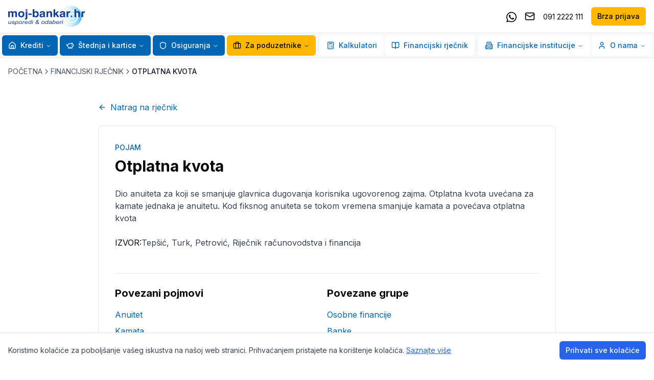

--- FILE ---
content_type: text/html; charset=utf-8
request_url: https://www.moj-bankar.hr/kazalo/o/otplatna-kvota
body_size: 38349
content:
<!DOCTYPE html><html lang="hr"><head><meta charSet="utf-8"/><meta name="viewport" content="width=device-width, initial-scale=1"/><link rel="stylesheet" href="/_next/static/css/8b9cf19d229639c6.css" data-precedence="next"/><link rel="stylesheet" href="/_next/static/css/5de2014d48720272.css" data-precedence="next"/><link rel="preload" as="script" fetchPriority="low" href="/_next/static/chunks/webpack-6094c2ad27a040c2.js"/><script src="/_next/static/chunks/fd9d1056-e920617b93874630.js" async=""></script><script src="/_next/static/chunks/2117-664e9f9e40026a26.js" async=""></script><script src="/_next/static/chunks/main-app-cd6c1247e6d4ab88.js" async=""></script><script src="/_next/static/chunks/3837-e7a964cc37adc848.js" async=""></script><script src="/_next/static/chunks/app/layout-7d0b496402ba5bee.js" async=""></script><script src="/_next/static/chunks/3562-b55cf555a3293a8a.js" async=""></script><script src="/_next/static/chunks/4969-ab37e951bd458b65.js" async=""></script><script src="/_next/static/chunks/app/kazalo/%5Bslug%5D/%5BtermSlug%5D/page-fb68bd68e2dd9750.js" async=""></script><title>Financijski rječnik - kazalo pojmova | moj-bankar.hr</title><meta name="description" content="Kazalo financijskih pojmova sa definicijama - moj-bankar.hr"/><meta name="keywords" content="financijski rječnik, pojmovi, kazalo, definicija"/><meta property="og:title" content="Najpovoljniji Krediti i Osiguranja | Moj Bankar"/><meta property="og:description" content="Usporedi i odaberi! Najpovoljniji krediti banaka i osiguranja u HR. Ne troši vrijeme na papirologiju, obrati se stručnjacima i uštedi novac."/><meta property="og:url" content="https://www.moj-bankar.hr"/><meta property="og:site_name" content="Moj Bankar"/><meta property="og:locale" content="hr_HR"/><meta property="og:image" content="https://www.moj-bankar.hr/logo-on-white.jpg"/><meta property="og:image:width" content="1200"/><meta property="og:image:height" content="630"/><meta property="og:image:alt" content="Moj Bankar - Najpovoljniji Krediti i Osiguranja"/><meta property="og:type" content="website"/><meta name="twitter:card" content="summary_large_image"/><meta name="twitter:title" content="Najpovoljniji Krediti i Osiguranja | Moj Bankar"/><meta name="twitter:description" content="Usporedi i odaberi! Najpovoljniji krediti banaka i osiguranja u HR. Ne troši vrijeme na papirologiju, obrati se stručnjacima i uštedi novac."/><meta name="twitter:image" content="https://www.moj-bankar.hr/logo-on-white.jpg"/><meta name="twitter:image:width" content="1200"/><meta name="twitter:image:height" content="630"/><meta name="twitter:image:alt" content="Moj Bankar - Najpovoljniji Krediti i Osiguranja"/><link rel="icon" href="/favicon.ico" type="image/x-icon" sizes="76x76"/><link rel="icon" href="/favicon.ico"/><script>(self.__next_s=self.__next_s||[]).push([0,{"children":"\n            window.dataLayer = window.dataLayer || [];\n            function gtag(){dataLayer.push(arguments);}\n            gtag('consent', 'default', {\n              'ad_storage': 'denied',\n              'analytics_storage': 'denied',\n              'ad_user_data': 'denied',\n              'ad_personalization': 'denied',\n              'wait_for_update': 4000\n            });\n          ","id":"gtm-consent-default"}])</script><script src="/_next/static/chunks/polyfills-42372ed130431b0a.js" noModule=""></script></head><body class="__className_472ac2 __variable_472ac2"><noscript><iframe src="https://www.googletagmanager.com/ns.html?id=GTM-WCTGPWD" height="0" width="0" style="display:none;visibility:hidden"></iframe></noscript><div class="w-screen min-h-screen bg-background flex flex-col"><div class="sticky top-0 left-0 w-full z-[99]"><div class="border-b bg-white"><div class="container mx-auto px-4"><div class="flex justify-between items-center h-16"><a href="/"><img alt="Moj Bankar" loading="lazy" width="180" height="40" decoding="async" data-nimg="1" class="h-10 w-auto" style="color:transparent" src="/logo.svg"/></a><div class="hidden xl:flex items-center space-x-4"><a href="https://wa.me/+385912222111" target="_blank" class="text-black block w-5 h-5 hover:text-brand-primary-default"><svg width="20" xmlns="http://www.w3.org/2000/svg" viewBox="0 0 448 512" aria-hidden="true"><path fill="currentColor" d="M380.9 97.1C339 55.1 283.2 32 223.9 32c-122.4 0-222 99.6-222 222 0 39.1 10.2 77.3 29.6 111L0 480l117.7-30.9c32.4 17.7 68.9 27 106.1 27h.1c122.3 0 224.1-99.6 224.1-222 0-59.3-25.2-115-67.1-157zm-157 341.6c-33.2 0-65.7-8.9-94-25.7l-6.7-4-69.8 18.3L72 359.2l-4.4-7c-18.5-29.4-28.2-63.3-28.2-98.2 0-101.7 82.8-184.5 184.6-184.5 49.3 0 95.6 19.2 130.4 54.1 34.8 34.9 56.2 81.2 56.1 130.5 0 101.8-84.9 184.6-186.6 184.6zm101.2-138.2c-5.5-2.8-32.8-16.2-37.9-18-5.1-1.9-8.8-2.8-12.5 2.8-3.7 5.6-14.3 18-17.6 21.8-3.2 3.7-6.5 4.2-12 1.4-32.6-16.3-54-29.1-75.5-66-5.7-9.8 5.7-9.1 16.3-30.3 1.8-3.7 .9-6.9-.5-9.7-1.4-2.8-12.5-30.1-17.1-41.2-4.5-10.8-9.1-9.3-12.5-9.5-3.2-.2-6.9-.2-10.6-.2-3.7 0-9.7 1.4-14.8 6.9-5.1 5.6-19.4 19-19.4 46.3 0 27.3 19.9 53.7 22.6 57.4 2.8 3.7 39.1 59.7 94.8 83.8 35.2 15.2 49 16.5 66.6 13.9 10.7-1.6 32.8-13.4 37.4-26.4 4.6-13 4.6-24.1 3.2-26.4-1.3-2.5-5-3.9-10.5-6.6z"></path></svg><span class="sr-only">Kontaktirajte nas putem Whatsappa</span></a><a href="viber://chat/?number=%2B385912222111" target="_blank" class="text-black block w-5 h-5 hover:text-brand-primary-default lg:hidden"><svg xmlns="http://www.w3.org/2000/svg" viewBox="0 0 512 512" aria-hidden="true"><path fill="currentColor" d="M444 49.9C431.3 38.2 379.9 .9 265.3 .4c0 0-135.1-8.1-200.9 52.3C27.8 89.3 14.9 143 13.5 209.5c-1.4 66.5-3.1 191.1 117 224.9h.1l-.1 51.6s-.8 20.9 13 25.1c16.6 5.2 26.4-10.7 42.3-27.8 8.7-9.4 20.7-23.2 29.8-33.7 82.2 6.9 145.3-8.9 152.5-11.2 16.6-5.4 110.5-17.4 125.7-142 15.8-128.6-7.6-209.8-49.8-246.5zM457.9 287c-12.9 104-89 110.6-103 115.1-6 1.9-61.5 15.7-131.2 11.2 0 0-52 62.7-68.2 79-5.3 5.3-11.1 4.8-11-5.7 0-6.9 .4-85.7 .4-85.7-.1 0-.1 0 0 0-101.8-28.2-95.8-134.3-94.7-189.8 1.1-55.5 11.6-101 42.6-131.6 55.7-50.5 170.4-43 170.4-43 96.9 .4 143.3 29.6 154.1 39.4 35.7 30.6 53.9 103.8 40.6 211.1zm-139-80.8c.4 8.6-12.5 9.2-12.9 .6-1.1-22-11.4-32.7-32.6-33.9-8.6-.5-7.8-13.4 .7-12.9 27.9 1.5 43.4 17.5 44.8 46.2zm20.3 11.3c1-42.4-25.5-75.6-75.8-79.3-8.5-.6-7.6-13.5 .9-12.9 58 4.2 88.9 44.1 87.8 92.5-.1 8.6-13.1 8.2-12.9-.3zm47 13.4c.1 8.6-12.9 8.7-12.9 .1-.6-81.5-54.9-125.9-120.8-126.4-8.5-.1-8.5-12.9 0-12.9 73.7 .5 133 51.4 133.7 139.2zM374.9 329v.2c-10.8 19-31 40-51.8 33.3l-.2-.3c-21.1-5.9-70.8-31.5-102.2-56.5-16.2-12.8-31-27.9-42.4-42.4-10.3-12.9-20.7-28.2-30.8-46.6-21.3-38.5-26-55.7-26-55.7-6.7-20.8 14.2-41 33.3-51.8h.2c9.2-4.8 18-3.2 23.9 3.9 0 0 12.4 14.8 17.7 22.1 5 6.8 11.7 17.7 15.2 23.8 6.1 10.9 2.3 22-3.7 26.6l-12 9.6c-6.1 4.9-5.3 14-5.3 14s17.8 67.3 84.3 84.3c0 0 9.1 .8 14-5.3l9.6-12c4.6-6 15.7-9.8 26.6-3.7 14.7 8.3 33.4 21.2 45.8 32.9 7 5.7 8.6 14.4 3.8 23.6z"></path></svg><span class="sr-only">Kontaktirajte nas putem Vibera</span></a><a href="mailto:info@moj-bankar.hr" class="text-black hover:text-brand-primary-default"><svg xmlns="http://www.w3.org/2000/svg" width="24" height="24" viewBox="0 0 24 24" fill="none" stroke="currentColor" stroke-width="2" stroke-linecap="round" stroke-linejoin="round" class="lucide lucide-mail h-5 w-5"><rect width="20" height="16" x="2" y="4" rx="2"></rect><path d="m22 7-8.97 5.7a1.94 1.94 0 0 1-2.06 0L2 7"></path></svg><span class="sr-only">Pošaljite email</span></a><a href="tel:0912222111" class="text-black hover:text-brand-primary-default"><span class="text-sm">091 2222 111</span></a><a class="inline-flex items-center justify-center gap-2 whitespace-nowrap text-sm font-medium ring-offset-background transition-colors focus-visible:outline-none focus-visible:ring-2 focus-visible:ring-ring focus-visible:ring-offset-2 disabled:pointer-events-none disabled:opacity-50 [&amp;_svg]:pointer-events-none [&amp;_svg]:size-4 [&amp;_svg]:shrink-0 h-9 rounded-md px-3 bg-brand-secondary-default text-black hover:bg-brand-secondary-dark" href="/brza-prijava">Brza prijava</a></div><button class="inline-flex items-center justify-center gap-2 whitespace-nowrap text-sm font-medium ring-offset-background transition-colors focus-visible:outline-none focus-visible:ring-2 focus-visible:ring-ring focus-visible:ring-offset-2 disabled:pointer-events-none disabled:opacity-50 [&amp;_svg]:pointer-events-none [&amp;_svg]:size-4 [&amp;_svg]:shrink-0 border border-input bg-background hover:bg-accent hover:text-accent-foreground h-9 rounded-md px-3 xl:hidden" type="button" aria-haspopup="dialog" aria-expanded="false" aria-controls="radix-:R25jtttqkq:" data-state="closed"><svg xmlns="http://www.w3.org/2000/svg" width="24" height="24" viewBox="0 0 24 24" fill="none" stroke="currentColor" stroke-width="2" stroke-linecap="round" stroke-linejoin="round" class="lucide lucide-menu h-5 w-5"><line x1="4" x2="20" y1="12" y2="12"></line><line x1="4" x2="20" y1="6" y2="6"></line><line x1="4" x2="20" y1="18" y2="18"></line></svg><span class="ml-2">MENU</span></button></div></div></div><div class="hidden xl:block w-full bg-[#f8f9fa] border-b !py-1 relative z-50"><div class="container flex justify-center mx-auto"><nav aria-label="Main" data-orientation="horizontal" dir="ltr" class="relative z-10 flex flex-1 items-center justify-center max-w-full"><div style="position:relative"><ul data-orientation="horizontal" class="group flex flex-1 list-none items-center justify-center space-x-1 gap-1" dir="ltr"><li class="relative"><button id="radix-:R9jtttqkq:-trigger-radix-:R1pjtttqkq:" data-state="closed" aria-expanded="false" aria-controls="radix-:R9jtttqkq:-content-radix-:R1pjtttqkq:" class="group inline-flex w-max items-center justify-center rounded-md bg-background py-2 text-sm font-medium transition-colors hover:bg-accent focus:bg-accent focus:outline-none disabled:pointer-events-none disabled:opacity-50 data-[active]:bg-accent/50 data-[state=open]:bg-accent/50 group relative !bg-brand-primary-default text-white hover:!bg-brand-primary-dark focus-visible:text-white focus:text-white hover:text-white h-10 px-3" data-radix-collection-item=""><a class="flex items-center" href="/Krediti"><svg xmlns="http://www.w3.org/2000/svg" width="24" height="24" viewBox="0 0 24 24" fill="none" stroke="currentColor" stroke-width="2" stroke-linecap="round" stroke-linejoin="round" class="lucide lucide-house w-4 h-4 mr-2"><path d="M15 21v-8a1 1 0 0 0-1-1h-4a1 1 0 0 0-1 1v8"></path><path d="M3 10a2 2 0 0 1 .709-1.528l7-5.999a2 2 0 0 1 2.582 0l7 5.999A2 2 0 0 1 21 10v9a2 2 0 0 1-2 2H5a2 2 0 0 1-2-2z"></path></svg>Krediti</a> <svg xmlns="http://www.w3.org/2000/svg" width="24" height="24" viewBox="0 0 24 24" fill="none" stroke="currentColor" stroke-width="2" stroke-linecap="round" stroke-linejoin="round" class="lucide lucide-chevron-down relative top-[1px] ml-1 h-3 w-3 transition duration-200 group-data-[state=open]:rotate-180" aria-hidden="true"><path d="m6 9 6 6 6-6"></path></svg></button></li><li class="relative"><button id="radix-:R9jtttqkq:-trigger-radix-:R2pjtttqkq:" data-state="closed" aria-expanded="false" aria-controls="radix-:R9jtttqkq:-content-radix-:R2pjtttqkq:" class="group inline-flex w-max items-center justify-center rounded-md bg-background py-2 text-sm font-medium transition-colors hover:bg-accent focus:bg-accent focus:outline-none disabled:pointer-events-none disabled:opacity-50 data-[active]:bg-accent/50 data-[state=open]:bg-accent/50 group relative !bg-brand-primary-default text-white hover:!bg-brand-primary-dark focus-visible:text-white focus:text-white hover:text-white h-10 px-3" data-radix-collection-item=""><a class="flex items-center" href="/Stednja-i-kartice"><svg xmlns="http://www.w3.org/2000/svg" width="24" height="24" viewBox="0 0 24 24" fill="none" stroke="currentColor" stroke-width="2" stroke-linecap="round" stroke-linejoin="round" class="lucide lucide-piggy-bank w-4 h-4 mr-2"><path d="M19 5c-1.5 0-2.8 1.4-3 2-3.5-1.5-11-.3-11 5 0 1.8 0 3 2 4.5V20h4v-2h3v2h4v-4c1-.5 1.7-1 2-2h2v-4h-2c0-1-.5-1.5-1-2V5z"></path><path d="M2 9v1c0 1.1.9 2 2 2h1"></path><path d="M16 11h.01"></path></svg>Štednja i kartice</a> <svg xmlns="http://www.w3.org/2000/svg" width="24" height="24" viewBox="0 0 24 24" fill="none" stroke="currentColor" stroke-width="2" stroke-linecap="round" stroke-linejoin="round" class="lucide lucide-chevron-down relative top-[1px] ml-1 h-3 w-3 transition duration-200 group-data-[state=open]:rotate-180" aria-hidden="true"><path d="m6 9 6 6 6-6"></path></svg></button></li><li class="relative"><button id="radix-:R9jtttqkq:-trigger-radix-:R3pjtttqkq:" data-state="closed" aria-expanded="false" aria-controls="radix-:R9jtttqkq:-content-radix-:R3pjtttqkq:" class="group inline-flex w-max items-center justify-center rounded-md bg-background py-2 text-sm font-medium transition-colors hover:bg-accent focus:bg-accent focus:outline-none disabled:pointer-events-none disabled:opacity-50 data-[active]:bg-accent/50 data-[state=open]:bg-accent/50 group relative !bg-brand-primary-default text-white hover:!bg-brand-primary-dark focus-visible:text-white focus:text-white hover:text-white h-10 px-3" data-radix-collection-item=""><a class="flex items-center" href="/Osiguranja"><svg xmlns="http://www.w3.org/2000/svg" width="24" height="24" viewBox="0 0 24 24" fill="none" stroke="currentColor" stroke-width="2" stroke-linecap="round" stroke-linejoin="round" class="lucide lucide-shield w-4 h-4 mr-2"><path d="M20 13c0 5-3.5 7.5-7.66 8.95a1 1 0 0 1-.67-.01C7.5 20.5 4 18 4 13V6a1 1 0 0 1 1-1c2 0 4.5-1.2 6.24-2.72a1.17 1.17 0 0 1 1.52 0C14.51 3.81 17 5 19 5a1 1 0 0 1 1 1z"></path></svg>Osiguranja</a> <svg xmlns="http://www.w3.org/2000/svg" width="24" height="24" viewBox="0 0 24 24" fill="none" stroke="currentColor" stroke-width="2" stroke-linecap="round" stroke-linejoin="round" class="lucide lucide-chevron-down relative top-[1px] ml-1 h-3 w-3 transition duration-200 group-data-[state=open]:rotate-180" aria-hidden="true"><path d="m6 9 6 6 6-6"></path></svg></button></li><li class="relative"><button id="radix-:R9jtttqkq:-trigger-radix-:R4pjtttqkq:" data-state="closed" aria-expanded="false" aria-controls="radix-:R9jtttqkq:-content-radix-:R4pjtttqkq:" class="group inline-flex w-max items-center justify-center rounded-md py-2 text-sm font-medium transition-colors hover:bg-accent hover:text-accent-foreground focus:bg-accent focus:text-accent-foreground focus:outline-none disabled:pointer-events-none disabled:opacity-50 data-[active]:bg-accent/50 data-[state=open]:bg-accent/50 group relative bg-brand-secondary-default text-black hover:!bg-brand-secondary-dark h-10 px-3" href="/Poduzetnici" data-radix-collection-item=""><svg xmlns="http://www.w3.org/2000/svg" width="24" height="24" viewBox="0 0 24 24" fill="none" stroke="currentColor" stroke-width="2" stroke-linecap="round" stroke-linejoin="round" class="lucide lucide-briefcase w-4 h-4 mr-2"><path d="M16 20V4a2 2 0 0 0-2-2h-4a2 2 0 0 0-2 2v16"></path><rect width="20" height="14" x="2" y="6" rx="2"></rect></svg>Za poduzetnike<!-- --> <svg xmlns="http://www.w3.org/2000/svg" width="24" height="24" viewBox="0 0 24 24" fill="none" stroke="currentColor" stroke-width="2" stroke-linecap="round" stroke-linejoin="round" class="lucide lucide-chevron-down relative top-[1px] ml-1 h-3 w-3 transition duration-200 group-data-[state=open]:rotate-180" aria-hidden="true"><path d="m6 9 6 6 6-6"></path></svg></button></li><div data-orientation="vertical" role="none" class="shrink-0 bg-border w-[1px] h-6 mx-2"></div><li class="relative"><button id="radix-:R9jtttqkq:-trigger-radix-:R6pjtttqkq:" data-state="closed" aria-expanded="false" aria-controls="radix-:R9jtttqkq:-content-radix-:R6pjtttqkq:" class="group inline-flex w-max items-center justify-center rounded-md bg-background py-2 text-sm font-medium transition-colors hover:bg-accent hover:text-accent-foreground focus:bg-accent focus:text-accent-foreground focus:outline-none disabled:pointer-events-none disabled:opacity-50 data-[active]:bg-accent/50 data-[state=open]:bg-accent/50 group relative text-brand-primary-default hover:!bg-blue-50 h-10 px-3" href="/Kalkulatori" data-radix-collection-item=""><svg xmlns="http://www.w3.org/2000/svg" width="24" height="24" viewBox="0 0 24 24" fill="none" stroke="currentColor" stroke-width="2" stroke-linecap="round" stroke-linejoin="round" class="lucide lucide-calculator w-4 h-4 mr-2"><rect width="16" height="20" x="4" y="2" rx="2"></rect><line x1="8" x2="16" y1="6" y2="6"></line><line x1="16" x2="16" y1="14" y2="18"></line><path d="M16 10h.01"></path><path d="M12 10h.01"></path><path d="M8 10h.01"></path><path d="M12 14h.01"></path><path d="M8 14h.01"></path><path d="M12 18h.01"></path><path d="M8 18h.01"></path></svg>Kalkulatori<!-- --> </button></li><li class="relative"><button id="radix-:R9jtttqkq:-trigger-radix-:R7pjtttqkq:" data-state="closed" aria-expanded="false" aria-controls="radix-:R9jtttqkq:-content-radix-:R7pjtttqkq:" class="group inline-flex w-max items-center justify-center rounded-md bg-background py-2 text-sm font-medium transition-colors hover:bg-accent hover:text-accent-foreground focus:bg-accent focus:text-accent-foreground focus:outline-none disabled:pointer-events-none disabled:opacity-50 data-[active]:bg-accent/50 data-[state=open]:bg-accent/50 group relative text-brand-primary-default hover:!bg-blue-50 h-10 px-3" href="/kazalo" data-radix-collection-item=""><svg xmlns="http://www.w3.org/2000/svg" width="24" height="24" viewBox="0 0 24 24" fill="none" stroke="currentColor" stroke-width="2" stroke-linecap="round" stroke-linejoin="round" class="lucide lucide-book-open w-4 h-4 mr-2"><path d="M12 7v14"></path><path d="M3 18a1 1 0 0 1-1-1V4a1 1 0 0 1 1-1h5a4 4 0 0 1 4 4 4 4 0 0 1 4-4h5a1 1 0 0 1 1 1v13a1 1 0 0 1-1 1h-6a3 3 0 0 0-3 3 3 3 0 0 0-3-3z"></path></svg>Financijski rječnik<!-- --> </button></li><div data-orientation="vertical" role="none" class="shrink-0 bg-border w-[1px] h-6 mx-2"></div><li class="relative"><button id="radix-:R9jtttqkq:-trigger-radix-:R9pjtttqkq:" data-state="closed" aria-expanded="false" aria-controls="radix-:R9jtttqkq:-content-radix-:R9pjtttqkq:" class="group inline-flex w-max items-center justify-center rounded-md bg-background py-2 text-sm font-medium transition-colors hover:bg-accent hover:text-accent-foreground focus:bg-accent focus:text-accent-foreground focus:outline-none disabled:pointer-events-none disabled:opacity-50 data-[active]:bg-accent/50 data-[state=open]:bg-accent/50 group relative text-brand-primary-default hover:!bg-blue-50 h-10 px-3" data-radix-collection-item=""><svg xmlns="http://www.w3.org/2000/svg" width="24" height="24" viewBox="0 0 24 24" fill="none" stroke="currentColor" stroke-width="2" stroke-linecap="round" stroke-linejoin="round" class="lucide lucide-building2 w-4 h-4 mr-2"><path d="M6 22V4a2 2 0 0 1 2-2h8a2 2 0 0 1 2 2v18Z"></path><path d="M6 12H4a2 2 0 0 0-2 2v6a2 2 0 0 0 2 2h2"></path><path d="M18 9h2a2 2 0 0 1 2 2v9a2 2 0 0 1-2 2h-2"></path><path d="M10 6h4"></path><path d="M10 10h4"></path><path d="M10 14h4"></path><path d="M10 18h4"></path></svg>Financijske institucije<!-- --> <svg xmlns="http://www.w3.org/2000/svg" width="24" height="24" viewBox="0 0 24 24" fill="none" stroke="currentColor" stroke-width="2" stroke-linecap="round" stroke-linejoin="round" class="lucide lucide-chevron-down relative top-[1px] ml-1 h-3 w-3 transition duration-200 group-data-[state=open]:rotate-180" aria-hidden="true"><path d="m6 9 6 6 6-6"></path></svg></button></li><li class="relative"><button id="radix-:R9jtttqkq:-trigger-radix-:Rapjtttqkq:" data-state="closed" aria-expanded="false" aria-controls="radix-:R9jtttqkq:-content-radix-:Rapjtttqkq:" class="group inline-flex w-max items-center justify-center rounded-md bg-background py-2 text-sm font-medium transition-colors hover:bg-accent hover:text-accent-foreground focus:bg-accent focus:text-accent-foreground focus:outline-none disabled:pointer-events-none disabled:opacity-50 data-[active]:bg-accent/50 data-[state=open]:bg-accent/50 group relative text-brand-primary-default hover:!bg-blue-50 h-10 px-3" data-radix-collection-item=""><svg xmlns="http://www.w3.org/2000/svg" width="24" height="24" viewBox="0 0 24 24" fill="none" stroke="currentColor" stroke-width="2" stroke-linecap="round" stroke-linejoin="round" class="lucide lucide-user w-4 h-4 mr-2"><path d="M19 21v-2a4 4 0 0 0-4-4H9a4 4 0 0 0-4 4v2"></path><circle cx="12" cy="7" r="4"></circle></svg>O nama<!-- --> <svg xmlns="http://www.w3.org/2000/svg" width="24" height="24" viewBox="0 0 24 24" fill="none" stroke="currentColor" stroke-width="2" stroke-linecap="round" stroke-linejoin="round" class="lucide lucide-chevron-down relative top-[1px] ml-1 h-3 w-3 transition duration-200 group-data-[state=open]:rotate-180" aria-hidden="true"><path d="m6 9 6 6 6-6"></path></svg></button></li></ul></div></nav></div></div></div><div class="flex-1 flex flex-col relative z-10"><div class="container mx-auto px-4 py-4"><div class="flex items-center gap-2 text-sm text-gray-600"><a class="hover:text-brand-primary-default" href="/">POČETNA</a><svg xmlns="http://www.w3.org/2000/svg" width="24" height="24" viewBox="0 0 24 24" fill="none" stroke="currentColor" stroke-width="2" stroke-linecap="round" stroke-linejoin="round" class="lucide lucide-chevron-right h-4 w-4"><path d="m9 18 6-6-6-6"></path></svg><a class="hover:text-brand-primary-default" href="/kazalo">FINANCIJSKI RJEČNIK</a><svg xmlns="http://www.w3.org/2000/svg" width="24" height="24" viewBox="0 0 24 24" fill="none" stroke="currentColor" stroke-width="2" stroke-linecap="round" stroke-linejoin="round" class="lucide lucide-chevron-right h-4 w-4"><path d="m9 18 6-6-6-6"></path></svg><span class="text-gray-900 font-medium">OTPLATNA KVOTA</span></div></div><div class="container mx-auto px-4 py-8"><div class="max-w-4xl mx-auto"><a class="inline-flex items-center text-brand-primary-default hover:text-brand-primary-dark mb-6" href="/kazalo"><svg xmlns="http://www.w3.org/2000/svg" width="24" height="24" viewBox="0 0 24 24" fill="none" stroke="currentColor" stroke-width="2" stroke-linecap="round" stroke-linejoin="round" class="lucide lucide-arrow-left h-4 w-4 mr-2"><path d="m12 19-7-7 7-7"></path><path d="M19 12H5"></path></svg>Natrag na rječnik</a><div class="rounded-lg border bg-card text-card-foreground shadow-sm"><div class="p-8"><div class="space-y-6"><div class="space-y-2"><p class="text-sm font-medium text-brand-primary-default">POJAM</p><h1 class="text-3xl font-bold">Otplatna kvota</h1></div><div class="prose max-w-none cms-content"><p>
	Dio anuiteta za koji se smanjuje glavnica dugovanja korisnika ugovorenog zajma. Otplatna kvota uvećana za kamate jednaka je anuitetu. Kod fiksnog anuiteta se tokom vremena smanjuje kamata a povećava otplatna kvota</p>
</div><div class="flex gap-2"><p>IZVOR:</p><div class="prose max-w-none cms-content"><p>
	Tep&scaron;ić, Turk, Petrović, Riječnik računovodstva i financija</p>
</div></div><div class="grid md:grid-cols-2"><div class="pt-6 mt-6 border-t"><h2 class="text-xl font-bold mb-4">Povezani pojmovi</h2><ul class="space-y-2"><li><a class="text-brand-primary-default hover:underline" href="/kazalo/a/anuitet">Anuitet</a></li><li><a class="text-brand-primary-default hover:underline" href="/kazalo/k/kamata">Kamata</a></li><li><a class="text-brand-primary-default hover:underline" href="/kazalo/o/otplatni-plan">Otplatni plan</a></li><li><a class="text-brand-primary-default hover:underline" href="/kazalo/b/bazni-poen">Bazni poen</a></li></ul></div><div class="pt-6 mt-6 border-t"><h2 class="text-xl font-bold mb-4">Povezane grupe</h2><ul class="space-y-2"><li><a class="text-brand-primary-default hover:underline" href="/kazalo/osobne-financije">Osobne financije</a></li><li><a class="text-brand-primary-default hover:underline" href="/kazalo/banke">Banke</a></li><li><a class="text-brand-primary-default hover:underline" href="/kazalo/ra%C4%8Dunovodstvo">Računovodstvo</a></li></ul></div></div></div></div></div></div></div></div><footer class="border-t"><div class="container mx-auto px-4 py-8"><div class="grid grid-cols-1 sm:grid-cols-2 md:grid-cols-4 gap-8"><div><h3 class="font-semibold mb-4">O nama</h3><ul class="space-y-2"><li><a class="text-gray-600 hover:text-brand-primary-default" href="/O-nama">Tko smo mi</a></li><li><a class="text-gray-600 hover:text-brand-primary-default" href="/Kontakt">Kontakt</a></li><li><a class="text-gray-600 hover:text-brand-primary-default" href="/Opci-uvjeti-koristenja">Uvjeti korištenja</a></li><li><a class="text-gray-600 hover:text-brand-primary-default" href="/Politika-upravljanja">Politika upravljanja</a></li></ul></div><div><h3 class="font-semibold mb-4">Proizvodi</h3><ul class="space-y-2"><li><a class="text-gray-600 hover:text-brand-primary-default" href="/Krediti">Krediti</a></li><li><a class="text-gray-600 hover:text-brand-primary-default" href="/Osiguranja">Osiguranja</a></li><li><a class="text-gray-600 hover:text-brand-primary-default" href="/Poduzetnici">Za poduzetnike</a></li></ul></div><div><h3 class="font-semibold mb-4">Korisne informacije</h3><ul class="space-y-2"><li><a class="text-gray-600 hover:text-brand-primary-default" href="/Vijesti">Vijesti</a></li><li><a class="text-gray-600 hover:text-brand-primary-default" href="/kazalo">Financijski rječnik</a></li><li><a class="text-gray-600 hover:text-brand-primary-default" href="/Faq">Česta pitanja</a></li></ul></div><div><h3 class="font-semibold mb-4">Pratite nas</h3><ul class="space-y-2"><li><a href="https://www.facebook.com/moj.bankar/" target="_blank" class="text-gray-600 hover:text-brand-primary-default">Facebook</a></li><li><a href="https://www.instagram.com/mojbankar/" target="_blank" class="text-gray-600 hover:text-brand-primary-default">Instagram</a></li><li><a href="https://hr.linkedin.com/company/moj-bankar-hr" target="_blank" class="text-gray-600 hover:text-brand-primary-default">LinkedIn</a></li></ul></div></div></div><div class="w-full border-t border-t-neutral-400"><div class="container mx-auto px-4 py-2 text-center"><p class="text-xs text-neutral-400">Copyright © 2025 - Moj Bankar</p><p class="text-xs text-neutral-400">Sve informacije i izračuni dostupni na ovom internet portalu isključivo su informativnog karaktera, portal moj-bankar.hr ne može jamčiti za istinost objavljenih podatka. Moj-bankar.hr posluje sukladno propisima Republike Hrvatske na temelju ovlaštenja: Ministarstvo financija, KLASA: UP/I-450-06/25-01/21 URBROJ: 513-06-03-25-2, HNB TATA Zastupanje HPB URBROJ: EZKP - 29/12-8-091/25-SL-BV, ERSTE URBROJ: EZKP-29/5-4-091/22-SL-BV, OTP URBROJ: EZKP - 29/6-9-091/25-SL-BV, TATA Grupa ZABA URBROJ: EZKP-1/3-8-020/18-SL-BV, PBZ URBROJ: EZKP-1/1-2-020/18-SL-BV, i HANFA Registarski broj DZ 269</p></div></div></footer></div><section aria-label="Notifications alt+T" tabindex="-1" aria-live="polite" aria-relevant="additions text" aria-atomic="false"></section><script src="/_next/static/chunks/webpack-6094c2ad27a040c2.js" async=""></script><script>(self.__next_f=self.__next_f||[]).push([0]);self.__next_f.push([2,null])</script><script>self.__next_f.push([1,"1:HL[\"/_next/static/css/8b9cf19d229639c6.css\",\"style\"]\n2:HL[\"/_next/static/css/5de2014d48720272.css\",\"style\"]\n"])</script><script>self.__next_f.push([1,"3:I[2846,[],\"\"]\n6:I[4707,[],\"\"]\n9:I[6423,[],\"\"]\na:I[8003,[\"3837\",\"static/chunks/3837-e7a964cc37adc848.js\",\"3185\",\"static/chunks/app/layout-7d0b496402ba5bee.js\"],\"\"]\nc:I[3864,[\"3837\",\"static/chunks/3837-e7a964cc37adc848.js\",\"3185\",\"static/chunks/app/layout-7d0b496402ba5bee.js\"],\"Toaster\"]\nd:I[6621,[\"3837\",\"static/chunks/3837-e7a964cc37adc848.js\",\"3185\",\"static/chunks/app/layout-7d0b496402ba5bee.js\"],\"default\"]\ne:I[4090,[\"3837\",\"static/chunks/3837-e7a964cc37adc848.js\",\"3185\",\"static/chunks/app/layout-7d0b496402ba5bee.js\"],\"default\"]\nf:I[3748,[\"3837\",\"static/chunks/3837-e7a964cc37adc848.js\",\"3185\",\"static/chunks/app/layout-7d0b496402ba5bee.js\"],\"default\"]\n11:I[1060,[],\"\"]\n7:[\"slug\",\"o\",\"d\"]\n8:[\"termSlug\",\"otplatna-kvota\",\"d\"]\n12:[]\n"])</script><script>self.__next_f.push([1,"0:[\"$\",\"$L3\",null,{\"buildId\":\"O-umJ7U2Ul3A2V3VnZwJ5\",\"assetPrefix\":\"\",\"urlParts\":[\"\",\"kazalo\",\"o\",\"otplatna-kvota\"],\"initialTree\":[\"\",{\"children\":[\"kazalo\",{\"children\":[[\"slug\",\"o\",\"d\"],{\"children\":[[\"termSlug\",\"otplatna-kvota\",\"d\"],{\"children\":[\"__PAGE__\",{}]}]}]}]},\"$undefined\",\"$undefined\",true],\"initialSeedData\":[\"\",{\"children\":[\"kazalo\",{\"children\":[[\"slug\",\"o\",\"d\"],{\"children\":[[\"termSlug\",\"otplatna-kvota\",\"d\"],{\"children\":[\"__PAGE__\",{},[[\"$L4\",\"$L5\",null],null],null]},[null,[\"$\",\"$L6\",null,{\"parallelRouterKey\":\"children\",\"segmentPath\":[\"children\",\"kazalo\",\"children\",\"$7\",\"children\",\"$8\",\"children\"],\"error\":\"$undefined\",\"errorStyles\":\"$undefined\",\"errorScripts\":\"$undefined\",\"template\":[\"$\",\"$L9\",null,{}],\"templateStyles\":\"$undefined\",\"templateScripts\":\"$undefined\",\"notFound\":\"$undefined\",\"notFoundStyles\":\"$undefined\"}]],null]},[null,[\"$\",\"$L6\",null,{\"parallelRouterKey\":\"children\",\"segmentPath\":[\"children\",\"kazalo\",\"children\",\"$7\",\"children\"],\"error\":\"$undefined\",\"errorStyles\":\"$undefined\",\"errorScripts\":\"$undefined\",\"template\":[\"$\",\"$L9\",null,{}],\"templateStyles\":\"$undefined\",\"templateScripts\":\"$undefined\",\"notFound\":\"$undefined\",\"notFoundStyles\":\"$undefined\"}]],null]},[null,[\"$\",\"$L6\",null,{\"parallelRouterKey\":\"children\",\"segmentPath\":[\"children\",\"kazalo\",\"children\"],\"error\":\"$undefined\",\"errorStyles\":\"$undefined\",\"errorScripts\":\"$undefined\",\"template\":[\"$\",\"$L9\",null,{}],\"templateStyles\":\"$undefined\",\"templateScripts\":\"$undefined\",\"notFound\":\"$undefined\",\"notFoundStyles\":\"$undefined\"}]],null]},[[[[\"$\",\"link\",\"0\",{\"rel\":\"stylesheet\",\"href\":\"/_next/static/css/8b9cf19d229639c6.css\",\"precedence\":\"next\",\"crossOrigin\":\"$undefined\"}],[\"$\",\"link\",\"1\",{\"rel\":\"stylesheet\",\"href\":\"/_next/static/css/5de2014d48720272.css\",\"precedence\":\"next\",\"crossOrigin\":\"$undefined\"}]],[\"$\",\"html\",null,{\"lang\":\"hr\",\"children\":[[\"$\",\"head\",null,{\"children\":[[\"$\",\"$La\",null,{\"id\":\"gtm-consent-default\",\"strategy\":\"beforeInteractive\",\"children\":\"\\n            window.dataLayer = window.dataLayer || [];\\n            function gtag(){dataLayer.push(arguments);}\\n            gtag('consent', 'default', {\\n              'ad_storage': 'denied',\\n              'analytics_storage': 'denied',\\n              'ad_user_data': 'denied',\\n              'ad_personalization': 'denied',\\n              'wait_for_update': 4000\\n            });\\n          \"}],[\"$\",\"$La\",null,{\"id\":\"gtm-script\",\"strategy\":\"afterInteractive\",\"children\":\"\\n            (function(w,d,s,l,i){\\n              w[l]=w[l]||[];\\n              w[l].push({'gtm.start': new Date().getTime(), event:'gtm.js'});\\n              var f=d.getElementsByTagName(s)[0],\\n              j=d.createElement(s), dl=l!='dataLayer'?'\u0026l='+l:'';\\n              j.async=true;\\n              j.src='https://www.googletagmanager.com/gtm.js?id='+i+dl;\\n              f.parentNode.insertBefore(j,f);\\n            })(window,document,'script','dataLayer','GTM-WCTGPWD');\\n          \"}]]}],[\"$\",\"body\",null,{\"className\":\"__className_472ac2 __variable_472ac2\",\"children\":[[\"$\",\"noscript\",null,{\"children\":[\"$\",\"iframe\",null,{\"src\":\"https://www.googletagmanager.com/ns.html?id=GTM-WCTGPWD\",\"height\":\"0\",\"width\":\"0\",\"style\":{\"display\":\"none\",\"visibility\":\"hidden\"}}]}],[\"$\",\"$L6\",null,{\"parallelRouterKey\":\"children\",\"segmentPath\":[\"children\"],\"error\":\"$undefined\",\"errorStyles\":\"$undefined\",\"errorScripts\":\"$undefined\",\"template\":[\"$\",\"$L9\",null,{}],\"templateStyles\":\"$undefined\",\"templateScripts\":\"$undefined\",\"notFound\":\"$Lb\",\"notFoundStyles\":[]}],[\"$\",\"$Lc\",null,{\"theme\":\"light\",\"richColors\":true}],[\"$\",\"$Ld\",null,{}],[\"$\",\"$Le\",null,{}],[\"$\",\"$Lf\",null,{}]]}]]}]],null],null],\"couldBeIntercepted\":false,\"initialHead\":[null,\"$L10\"],\"globalErrorComponent\":\"$11\",\"missingSlots\":\"$W12\"}]\n"])</script><script>self.__next_f.push([1,"10:[[\"$\",\"meta\",\"0\",{\"name\":\"viewport\",\"content\":\"width=device-width, initial-scale=1\"}],[\"$\",\"meta\",\"1\",{\"charSet\":\"utf-8\"}],[\"$\",\"title\",\"2\",{\"children\":\"Financijski rječnik - kazalo pojmova | moj-bankar.hr\"}],[\"$\",\"meta\",\"3\",{\"name\":\"description\",\"content\":\"Kazalo financijskih pojmova sa definicijama - moj-bankar.hr\"}],[\"$\",\"meta\",\"4\",{\"name\":\"keywords\",\"content\":\"financijski rječnik, pojmovi, kazalo, definicija\"}],[\"$\",\"meta\",\"5\",{\"property\":\"og:title\",\"content\":\"Najpovoljniji Krediti i Osiguranja | Moj Bankar\"}],[\"$\",\"meta\",\"6\",{\"property\":\"og:description\",\"content\":\"Usporedi i odaberi! Najpovoljniji krediti banaka i osiguranja u HR. Ne troši vrijeme na papirologiju, obrati se stručnjacima i uštedi novac.\"}],[\"$\",\"meta\",\"7\",{\"property\":\"og:url\",\"content\":\"https://www.moj-bankar.hr\"}],[\"$\",\"meta\",\"8\",{\"property\":\"og:site_name\",\"content\":\"Moj Bankar\"}],[\"$\",\"meta\",\"9\",{\"property\":\"og:locale\",\"content\":\"hr_HR\"}],[\"$\",\"meta\",\"10\",{\"property\":\"og:image\",\"content\":\"https://www.moj-bankar.hr/logo-on-white.jpg\"}],[\"$\",\"meta\",\"11\",{\"property\":\"og:image:width\",\"content\":\"1200\"}],[\"$\",\"meta\",\"12\",{\"property\":\"og:image:height\",\"content\":\"630\"}],[\"$\",\"meta\",\"13\",{\"property\":\"og:image:alt\",\"content\":\"Moj Bankar - Najpovoljniji Krediti i Osiguranja\"}],[\"$\",\"meta\",\"14\",{\"property\":\"og:type\",\"content\":\"website\"}],[\"$\",\"meta\",\"15\",{\"name\":\"twitter:card\",\"content\":\"summary_large_image\"}],[\"$\",\"meta\",\"16\",{\"name\":\"twitter:title\",\"content\":\"Najpovoljniji Krediti i Osiguranja | Moj Bankar\"}],[\"$\",\"meta\",\"17\",{\"name\":\"twitter:description\",\"content\":\"Usporedi i odaberi! Najpovoljniji krediti banaka i osiguranja u HR. Ne troši vrijeme na papirologiju, obrati se stručnjacima i uštedi novac.\"}],[\"$\",\"meta\",\"18\",{\"name\":\"twitter:image\",\"content\":\"https://www.moj-bankar.hr/logo-on-white.jpg\"}],[\"$\",\"meta\",\"19\",{\"name\":\"twitter:image:width\",\"content\":\"1200\"}],[\"$\",\"meta\",\"20\",{\"name\":\"twitter:image:height\",\"content\":\"630\"}],[\"$\",\"meta\",\"21\",{\"name\":\"twitter:image:alt\",\"content\":\"Moj Bankar - Najpovoljniji Krediti i Osiguranja\"}],[\"$\",\"link\",\"22\",{\"rel\":\"icon\",\"href\":\"/favicon.ico\",\"type\":\"image/x-icon\",\"sizes\":\"76x76\"}],[\"$\",\"link\",\"23\",{\"rel\":\"icon\",\"href\":\"/favicon.ico\"}]]\n"])</script><script>self.__next_f.push([1,"4:null\n"])</script><script>self.__next_f.push([1,"13:I[1864,[\"3837\",\"static/chunks/3837-e7a964cc37adc848.js\",\"3562\",\"static/chunks/3562-b55cf555a3293a8a.js\",\"4969\",\"static/chunks/4969-ab37e951bd458b65.js\",\"6838\",\"static/chunks/app/kazalo/%5Bslug%5D/%5BtermSlug%5D/page-fb68bd68e2dd9750.js\"],\"default\"]\n14:I[2374,[\"3837\",\"static/chunks/3837-e7a964cc37adc848.js\",\"3562\",\"static/chunks/3562-b55cf555a3293a8a.js\",\"4969\",\"static/chunks/4969-ab37e951bd458b65.js\",\"6838\",\"static/chunks/app/kazalo/%5Bslug%5D/%5BtermSlug%5D/page-fb68bd68e2dd9750.js\"],\"default\"]\n1f1:I[2972,[\"3837\",\"static/chunks/3837-e7a964cc37adc848.js\",\"3562\",\"static/chunks/3562-b55cf555a3293a8a.js\",\"4969\",\"static/chunks/4969-ab37e951bd458b65.js\",\"6838\",\"static/chunks/app/kazalo/%5Bslug%5D/%5BtermSlug%5D/page-fb68bd68e2dd9750.js\"],\"\"]\n1c:{\"name\":\"Gotovinski\",\"permalink\":\"Gotovinski\"}\n1d:{\"name\":\"Umirovljenički\",\"permalink\":\"Umirovljenicki\"}\n1e:{\"name\":\"Lombardni\",\"permalink\":\"Lombardni-kredit\"}\n1f:{\"name\":\"Hipotekarni krediti\",\"permalink\":\"Hipotekarni-krediti\"}\n1b:[\"$1c\",\"$1d\",\"$1e\",\"$1f\"]\n1a:{\"mainName\":\"Nenamjenski\",\"productTypeSubcategory\":\"$1b\"}\n22:{\"name\":\"Studentski krediti\",\"permalink\":\"Studentski-krediti\"}\n21:[\"$22\"]\n20:{\"mainName\":\"Ostali krediti\",\"productTypeSubcategory\":\"$21\"}\n25:{\"name\":\"Oročena štednja\",\"permalink\":\"Oročena-štednja\"}\n26:{\"name\":\"Štednja uz višekratne uplate\",\"permalink\":\"Štednja-uz-višekratne-uplate\"}\n24:[\"$25\",\"$26\"]\n23:{\"mainName\":\"Depoziti\",\"productTypeSubcategory\":\"$24\"}\n29:{\"name\":\"Kreditne kartice\",\"permalink\":\"Kreditna-kartica\"}\n2a:{\"name\":\"Revolving kartica\",\"permalink\":\"Revolving-kartica\"}\n2b:{\"name\":\"Debitna kartica\",\"permalink\":\"Debitna-kartica\"}\n28:[\"$29\",\"$2a\",\"$2b\"]\n27:{\"mainName\":\"Kartice\",\"productTypeSubcategory\":\"$28\"}\n2e:{\"name\":\"Tekući račun\",\"permalink\":\"Tekući-račun\"}\n2f:{\"name\":\"Paket usluga\",\"permalink\":\"Paket-usluga\"}\n2d:[\"$2e\",\"$2f\"]\n2c:{\"mainName\":\"Internet bankarstvo i tekući računi\",\"productTypeSubcategory\":\"$2d\"}\n32:{\"name\":\"Kupovina nekretnina\",\"permalink\":\"Kupovina-nekretnina\"}\n33:{\"name\":\"Izgradnja nekretnine\",\"permalink\":\"Izgradnja"])</script><script>self.__next_f.push([1,"-nekretnine\"}\n34:{\"name\":\"Dogradnja nekretnine\",\"permalink\":\"Dogradnja-nekretnine\"}\n35:{\"name\":\"Unutarnje uređenje nekretnine\",\"permalink\":\"Unutarnje-uredenje-nekretnine\"}\n36:{\"name\":\"Kupnja građevinskog zemljišta\",\"permalink\":\"Kupnja-gradevinskog-zemljista\"}\n31:[\"$32\",\"$33\",\"$34\",\"$35\",\"$36\"]\n30:{\"mainName\":\"Stambeni krediti\",\"productTypeSubcategory\":\"$31\"}\n19:[\"$1a\",\"$20\",\"$23\",\"$27\",\"$2c\",\"$30\"]\n18:{\"institutionId\":1,\"productType\":\"$19\"}\n17:[\"$18\"]\n16:{\"id\":1,\"imagePath\":\"/uploads/ZABA-Zagrebacka-Banka.webp\",\"permalink\":\"Zaba\",\"imageAltTag\":\"ZABA-Zagrebacka-banka\",\"name\":\"ZABA\",\"products\":\"$17\"}\n3d:{\"name\":\"Gotovinski\",\"permalink\":\"Gotovinski\"}\n3e:{\"name\":\"Hipotekarni krediti\",\"permalink\":\"Hipotekarni-krediti\"}\n3f:{\"name\":\"Umirovljenički\",\"permalink\":\"Umirovljenicki\"}\n3c:[\"$3d\",\"$3e\",\"$3f\"]\n3b:{\"mainName\":\"Nenamjenski\",\"productTypeSubcategory\":\"$3c\"}\n42:{\"name\":\"Studentski krediti\",\"permalink\":\"Studentski-krediti\"}\n41:[\"$42\"]\n40:{\"mainName\":\"Ostali krediti\",\"productTypeSubcategory\":\"$41\"}\n45:{\"name\":\"Oročena štednja\",\"permalink\":\"Oročena-štednja\"}\n46:{\"name\":\"Štednja uz višekratne uplate\",\"permalink\":\"Štednja-uz-višekratne-uplate\"}\n47:{\"name\":\"Dječja Štednja\",\"permalink\":\"Dječja-štednja\"}\n44:[\"$45\",\"$46\",\"$47\"]\n43:{\"mainName\":\"Depoziti\",\"productTypeSubcategory\":\"$44\"}\n4a:{\"name\":\"Tekući račun\",\"permalink\":\"Tekući-račun\"}\n4b:{\"name\":\"Paket usluga\",\"permalink\":\"Paket-usluga\"}\n49:[\"$4a\",\"$4b\"]\n48:{\"mainName\":\"Internet bankarstvo i tekući računi\",\"productTypeSubcategory\":\"$49\"}\n4e:{\"name\":\"Kupovina nekretnina\",\"permalink\":\"Kupovina-nekretnina\"}\n4f:{\"name\":\"Kupnja građevinskog zemljišta\",\"permalink\":\"Kupnja-gradevinskog-zemljista\"}\n50:{\"name\":\"Izgradnja nekretnine\",\"permalink\":\"Izgradnja-nekretnine\"}\n51:{\"name\":\"Dogradnja nekretnine\",\"permalink\":\"Dogradnja-nekretnine\"}\n52:{\"name\":\"Unutarnje uređenje nekretnine\",\"permalink\":\"Unutarnje-uredenje-nekretnine\"}\n4d:[\"$4e\",\"$4f\",\"$50\",\"$51\",\"$52\"]\n4c:{\"mainName\":\"Stambeni krediti\",\"productTypeSubcategory\":\"$4d\"}\n55:{\"name\":\"Debitna kartica\",\"permal"])</script><script>self.__next_f.push([1,"ink\":\"Debitna-kartica\"}\n56:{\"name\":\"Kreditne kartice\",\"permalink\":\"Kreditna-kartica\"}\n57:{\"name\":\"Revolving kartica\",\"permalink\":\"Revolving-kartica\"}\n54:[\"$55\",\"$56\",\"$57\"]\n53:{\"mainName\":\"Kartice\",\"productTypeSubcategory\":\"$54\"}\n3a:[\"$3b\",\"$40\",\"$43\",\"$48\",\"$4c\",\"$53\"]\n39:{\"institutionId\":31,\"productType\":\"$3a\"}\n38:[\"$39\"]\n37:{\"id\":31,\"imagePath\":\"/uploads/PBZ.png\",\"permalink\":\"Pbz\",\"imageAltTag\":\"pbz-privredna-banka-zagreb\",\"name\":\"PBZ\",\"products\":\"$38\"}\n5e:{\"name\":\"Gotovinski\",\"permalink\":\"Gotovinski\"}\n5f:{\"name\":\"Umirovljenički\",\"permalink\":\"Umirovljenicki\"}\n60:{\"name\":\"Lombardni\",\"permalink\":\"Lombardni-kredit\"}\n61:{\"name\":\"Hipotekarni krediti\",\"permalink\":\"Hipotekarni-krediti\"}\n5d:[\"$5e\",\"$5f\",\"$60\",\"$61\"]\n5c:{\"mainName\":\"Nenamjenski\",\"productTypeSubcategory\":\"$5d\"}\n64:{\"name\":\"Oročena štednja\",\"permalink\":\"Oročena-štednja\"}\n65:{\"name\":\"Dječja Štednja\",\"permalink\":\"Dječja-štednja\"}\n66:{\"name\":\"Štednja uz višekratne uplate\",\"permalink\":\"Štednja-uz-višekratne-uplate\"}\n63:[\"$64\",\"$65\",\"$66\"]\n62:{\"mainName\":\"Depoziti\",\"productTypeSubcategory\":\"$63\"}\n69:{\"name\":\"Kreditne kartice\",\"permalink\":\"Kreditna-kartica\"}\n6a:{\"name\":\"Revolving kartica\",\"permalink\":\"Revolving-kartica\"}\n6b:{\"name\":\"Debitna kartica\",\"permalink\":\"Debitna-kartica\"}\n68:[\"$69\",\"$6a\",\"$6b\"]\n67:{\"mainName\":\"Kartice\",\"productTypeSubcategory\":\"$68\"}\n6e:{\"name\":\"Tekući račun\",\"permalink\":\"Tekući-račun\"}\n6f:{\"name\":\"Paket usluga\",\"permalink\":\"Paket-usluga\"}\n6d:[\"$6e\",\"$6f\"]\n6c:{\"mainName\":\"Internet bankarstvo i tekući računi\",\"productTypeSubcategory\":\"$6d\"}\n72:{\"name\":\"Kupovina nekretnina\",\"permalink\":\"Kupovina-nekretnina\"}\n73:{\"name\":\"Izgradnja nekretnine\",\"permalink\":\"Izgradnja-nekretnine\"}\n74:{\"name\":\"Dogradnja nekretnine\",\"permalink\":\"Dogradnja-nekretnine\"}\n75:{\"name\":\"Unutarnje uređenje nekretnine\",\"permalink\":\"Unutarnje-uredenje-nekretnine\"}\n76:{\"name\":\"Kupnja građevinskog zemljišta\",\"permalink\":\"Kupnja-gradevinskog-zemljista\"}\n71:[\"$72\",\"$73\",\"$74\",\"$75\",\"$76\"]\n70:{\"mainName\":\"Stambeni krediti\",\"productTypeSubcategory\":\"$71\""])</script><script>self.__next_f.push([1,"}\n79:{\"name\":\"Studentski krediti\",\"permalink\":\"Studentski-krediti\"}\n78:[\"$79\"]\n77:{\"mainName\":\"Ostali krediti\",\"productTypeSubcategory\":\"$78\"}\n5b:[\"$5c\",\"$62\",\"$67\",\"$6c\",\"$70\",\"$77\"]\n5a:{\"institutionId\":32,\"productType\":\"$5b\"}\n59:[\"$5a\"]\n58:{\"id\":32,\"imagePath\":\"/uploads/OTP-banka.webp\",\"permalink\":\"Otp\",\"imageAltTag\":\"OTP banka\",\"name\":\"OTP\",\"products\":\"$59\"}\n80:{\"name\":\"Gotovinski\",\"permalink\":\"Gotovinski\"}\n81:{\"name\":\"Hipotekarni krediti\",\"permalink\":\"Hipotekarni-krediti\"}\n82:{\"name\":\"Umirovljenički\",\"permalink\":\"Umirovljenicki\"}\n83:{\"name\":\"Lombardni\",\"permalink\":\"Lombardni-kredit\"}\n7f:[\"$80\",\"$81\",\"$82\",\"$83\"]\n7e:{\"mainName\":\"Nenamjenski\",\"productTypeSubcategory\":\"$7f\"}\n86:{\"name\":\"Za turističke djelatnosti\",\"permalink\":\"Za-turističke-djelatnosti\"}\n87:{\"name\":\"Studentski krediti\",\"permalink\":\"Studentski-krediti\"}\n85:[\"$86\",\"$87\"]\n84:{\"mainName\":\"Ostali krediti\",\"productTypeSubcategory\":\"$85\"}\n8a:{\"name\":\"Štednja uz višekratne uplate\",\"permalink\":\"Štednja-uz-višekratne-uplate\"}\n8b:{\"name\":\"Oročena štednja\",\"permalink\":\"Oročena-štednja\"}\n89:[\"$8a\",\"$8b\"]\n88:{\"mainName\":\"Depoziti\",\"productTypeSubcategory\":\"$89\"}\n8e:{\"name\":\"Kreditne kartice\",\"permalink\":\"Kreditna-kartica\"}\n8f:{\"name\":\"Revolving kartica\",\"permalink\":\"Revolving-kartica\"}\n90:{\"name\":\"Debitna kartica\",\"permalink\":\"Debitna-kartica\"}\n8d:[\"$8e\",\"$8f\",\"$90\"]\n8c:{\"mainName\":\"Kartice\",\"productTypeSubcategory\":\"$8d\"}\n93:{\"name\":\"Tekući račun\",\"permalink\":\"Tekući-račun\"}\n94:{\"name\":\"Paket usluga\",\"permalink\":\"Paket-usluga\"}\n92:[\"$93\",\"$94\"]\n91:{\"mainName\":\"Internet bankarstvo i tekući računi\",\"productTypeSubcategory\":\"$92\"}\n97:{\"name\":\"Kupovina nekretnina\",\"permalink\":\"Kupovina-nekretnina\"}\n98:{\"name\":\"Izgradnja nekretnine\",\"permalink\":\"Izgradnja-nekretnine\"}\n99:{\"name\":\"Dogradnja nekretnine\",\"permalink\":\"Dogradnja-nekretnine\"}\n9a:{\"name\":\"Unutarnje uređenje nekretnine\",\"permalink\":\"Unutarnje-uredenje-nekretnine\"}\n9b:{\"name\":\"Kupnja građevinskog zemljišta\",\"permalink\":\"Kupnja-gradevinskog-zemljista\"}\n96:[\"$97\",\"$98\",\"$99\",\"$9a\",\"$9b\"]\n"])</script><script>self.__next_f.push([1,"95:{\"mainName\":\"Stambeni krediti\",\"productTypeSubcategory\":\"$96\"}\n9e:{\"name\":\"Auto kredit\",\"permalink\":\"Auto-kredit\"}\n9f:{\"name\":\"Plovila kredit\",\"permalink\":\"Plovila-kredit\"}\n9d:[\"$9e\",\"$9f\"]\n9c:{\"mainName\":\"Auto kredit i brodice\",\"productTypeSubcategory\":\"$9d\"}\n7d:[\"$7e\",\"$84\",\"$88\",\"$8c\",\"$91\",\"$95\",\"$9c\"]\n7c:{\"institutionId\":14,\"productType\":\"$7d\"}\n7b:[\"$7c\"]\n7a:{\"id\":14,\"imagePath\":\"/uploads/HPB logo.svg\",\"permalink\":\"Hpb\",\"imageAltTag\":\"HPB Hrvatska Postanska Banka\",\"name\":\"HPB\",\"products\":\"$7b\"}\na6:{\"name\":\"Za turističke djelatnosti\",\"permalink\":\"Za-turističke-djelatnosti\"}\na7:{\"name\":\"Studentski krediti\",\"permalink\":\"Studentski-krediti\"}\na8:{\"name\":\"Poljoprivredni krediti\",\"permalink\":\"Poljoprivredni-krediti\"}\na5:[\"$a6\",\"$a7\",\"$a8\"]\na4:{\"mainName\":\"Ostali krediti\",\"productTypeSubcategory\":\"$a5\"}\nab:{\"name\":\"Tekući račun\",\"permalink\":\"Tekući-račun\"}\nac:{\"name\":\"Paket usluga\",\"permalink\":\"Paket-usluga\"}\naa:[\"$ab\",\"$ac\"]\na9:{\"mainName\":\"Internet bankarstvo i tekući računi\",\"productTypeSubcategory\":\"$aa\"}\naf:{\"name\":\"Kupovina nekretnina\",\"permalink\":\"Kupovina-nekretnina\"}\nb0:{\"name\":\"Izgradnja nekretnine\",\"permalink\":\"Izgradnja-nekretnine\"}\nb1:{\"name\":\"Dogradnja nekretnine\",\"permalink\":\"Dogradnja-nekretnine\"}\nb2:{\"name\":\"Kupnja građevinskog zemljišta\",\"permalink\":\"Kupnja-gradevinskog-zemljista\"}\nb3:{\"name\":\"Unutarnje uređenje nekretnine\",\"permalink\":\"Unutarnje-uredenje-nekretnine\"}\nae:[\"$af\",\"$b0\",\"$b1\",\"$b2\",\"$b3\"]\nad:{\"mainName\":\"Stambeni krediti\",\"productTypeSubcategory\":\"$ae\"}\nb6:{\"name\":\"Plovila kredit\",\"permalink\":\"Plovila-kredit\"}\nb7:{\"name\":\"Auto kredit\",\"permalink\":\"Auto-kredit\"}\nb8:{\"name\":\"Motor kredit\",\"permalink\":\"Motor-kredit\"}\nb5:[\"$b6\",\"$b7\",\"$b8\"]\nb4:{\"mainName\":\"Auto kredit i brodice\",\"productTypeSubcategory\":\"$b5\"}\na3:[\"$a4\",\"$a9\",\"$ad\",\"$b4\"]\na2:{\"institutionId\":27,\"productType\":\"$a3\"}\na1:[\"$a2\"]\na0:{\"id\":27,\"imagePath\":\"/uploads/download (5) (1).png\",\"permalink\":\"Erste\",\"imageAltTag\":\"Erste\",\"name\":\"ERSTE\",\"products\":\"$a1\"}\nbf:{\"name\":\"Gotovinski\",\"permalink\":\"Gotovinski\"}\nc0:{"])</script><script>self.__next_f.push([1,"\"name\":\"Lombardni\",\"permalink\":\"Lombardni-kredit\"}\nc1:{\"name\":\"Umirovljenički\",\"permalink\":\"Umirovljenicki\"}\nbe:[\"$bf\",\"$c0\",\"$c1\"]\nbd:{\"mainName\":\"Nenamjenski\",\"productTypeSubcategory\":\"$be\"}\nc4:{\"name\":\"Oročena štednja\",\"permalink\":\"Oročena-štednja\"}\nc5:{\"name\":\"Dječja Štednja\",\"permalink\":\"Dječja-štednja\"}\nc3:[\"$c4\",\"$c5\"]\nc2:{\"mainName\":\"Depoziti\",\"productTypeSubcategory\":\"$c3\"}\nc8:{\"name\":\"Revolving kartica\",\"permalink\":\"Revolving-kartica\"}\nc7:[\"$c8\"]\nc6:{\"mainName\":\"Kartice\",\"productTypeSubcategory\":\"$c7\"}\ncb:{\"name\":\"Tekući račun\",\"permalink\":\"Tekući-račun\"}\ncc:{\"name\":\"Paket usluga\",\"permalink\":\"Paket-usluga\"}\nca:[\"$cb\",\"$cc\"]\nc9:{\"mainName\":\"Internet bankarstvo i tekući računi\",\"productTypeSubcategory\":\"$ca\"}\ncf:{\"name\":\"Kupovina nekretnina\",\"permalink\":\"Kupovina-nekretnina\"}\nd0:{\"name\":\"Izgradnja nekretnine\",\"permalink\":\"Izgradnja-nekretnine\"}\nd1:{\"name\":\"Dogradnja nekretnine\",\"permalink\":\"Dogradnja-nekretnine\"}\nce:[\"$cf\",\"$d0\",\"$d1\"]\ncd:{\"mainName\":\"Stambeni krediti\",\"productTypeSubcategory\":\"$ce\"}\nd4:{\"name\":\"Za turističke djelatnosti\",\"permalink\":\"Za-turističke-djelatnosti\"}\nd3:[\"$d4\"]\nd2:{\"mainName\":\"Ostali krediti\",\"productTypeSubcategory\":\"$d3\"}\nbc:[\"$bd\",\"$c2\",\"$c6\",\"$c9\",\"$cd\",\"$d2\"]\nbb:{\"institutionId\":29,\"productType\":\"$bc\"}\nba:[\"$bb\"]\nb9:{\"id\":29,\"imagePath\":\"/uploads/moj-bankar.svg\",\"permalink\":\"Rba\",\"imageAltTag\":\"RBA Raiffeisen bank\",\"name\":\"RBA\",\"products\":\"$ba\"}\ndb:{\"name\":\"Gotovinski\",\"permalink\":\"Gotovinski\"}\nda:[\"$db\"]\nd9:{\"mainName\":\"Nenamjenski\",\"productTypeSubcategory\":\"$da\"}\nde:{\"name\":\"Oročena štednja\",\"permalink\":\"Oročena-štednja\"}\ndd:[\"$de\"]\ndc:{\"mainName\":\"Depoziti\",\"productTypeSubcategory\":\"$dd\"}\ne1:{\"name\":\"Debitna kartica\",\"permalink\":\"Debitna-kartica\"}\ne2:{\"name\":\"Revolving kartica\",\"permalink\":\"Revolving-kartica\"}\ne0:[\"$e1\",\"$e2\"]\ndf:{\"mainName\":\"Kartice\",\"productTypeSubcategory\":\"$e0\"}\ne5:{\"name\":\"Tekući račun\",\"permalink\":\"Tekući-račun\"}\ne6:{\"name\":\"Paket usluga\",\"permalink\":\"Paket-usluga\"}\ne4:[\"$e5\",\"$e6\"]\ne3:{\"mainName\":\"Internet bankarstvo i "])</script><script>self.__next_f.push([1,"tekući računi\",\"productTypeSubcategory\":\"$e4\"}\nd8:[\"$d9\",\"$dc\",\"$df\",\"$e3\"]\nd7:{\"institutionId\":30,\"productType\":\"$d8\"}\nd6:[\"$d7\"]\nd5:{\"id\":30,\"imagePath\":\"/uploads/Addiko-bank.webp\",\"permalink\":\"Addiko-bank\",\"imageAltTag\":\"addiko_bank\",\"name\":\"Addiko Bank \",\"products\":\"$d6\"}\ned:{\"name\":\"Gotovinski\",\"permalink\":\"Gotovinski\"}\nee:{\"name\":\"Hipotekarni krediti\",\"permalink\":\"Hipotekarni-krediti\"}\nec:[\"$ed\",\"$ee\"]\neb:{\"mainName\":\"Nenamjenski\",\"productTypeSubcategory\":\"$ec\"}\nf1:{\"name\":\"Kupovina nekretnina\",\"permalink\":\"Kupovina-nekretnina\"}\nf2:{\"name\":\"Unutarnje uređenje nekretnine\",\"permalink\":\"Unutarnje-uredenje-nekretnine\"}\nf3:{\"name\":\"Kupnja građevinskog zemljišta\",\"permalink\":\"Kupnja-gradevinskog-zemljista\"}\nf0:[\"$f1\",\"$f2\",\"$f3\"]\nef:{\"mainName\":\"Stambeni krediti\",\"productTypeSubcategory\":\"$f0\"}\nf6:{\"name\":\"Tekući račun\",\"permalink\":\"Tekući-račun\"}\nf7:{\"name\":\"Paket usluga\",\"permalink\":\"Paket-usluga\"}\nf5:[\"$f6\",\"$f7\"]\nf4:{\"mainName\":\"Internet bankarstvo i tekući računi\",\"productTypeSubcategory\":\"$f5\"}\nfa:{\"name\":\"Oročena štednja\",\"permalink\":\"Oročena-štednja\"}\nfb:{\"name\":\"Štednja uz višekratne uplate\",\"permalink\":\"Štednja-uz-višekratne-uplate\"}\nf9:[\"$fa\",\"$fb\"]\nf8:{\"mainName\":\"Depoziti\",\"productTypeSubcategory\":\"$f9\"}\nea:[\"$eb\",\"$ef\",\"$f4\",\"$f8\"]\ne9:{\"institutionId\":55,\"productType\":\"$ea\"}\ne8:[\"$e9\"]\ne7:{\"id\":55,\"imagePath\":\"/uploads/Agram-Banka.webp\",\"permalink\":\"Agram-banka\",\"imageAltTag\":\"Agram banka\",\"name\":\"Agram banka\",\"products\":\"$e8\"}\n102:{\"name\":\"Gotovinski\",\"permalink\":\"Gotovinski\"}\n103:{\"name\":\"Umirovljenički\",\"permalink\":\"Umirovljenicki\"}\n104:{\"name\":\"Hipotekarni krediti\",\"permalink\":\"Hipotekarni-krediti\"}\n105:{\"name\":\"Lombardni\",\"permalink\":\"Lombardni-kredit\"}\n101:[\"$102\",\"$103\",\"$104\",\"$105\"]\n100:{\"mainName\":\"Nenamjenski\",\"productTypeSubcategory\":\"$101\"}\n108:{\"name\":\"Za turističke djelatnosti\",\"permalink\":\"Za-turističke-djelatnosti\"}\n107:[\"$108\"]\n106:{\"mainName\":\"Ostali krediti\",\"productTypeSubcategory\":\"$107\"}\n10b:{\"name\":\"Oročena štednja\",\"permalink\":\"Oročena-štednja\"}\n10c"])</script><script>self.__next_f.push([1,":{\"name\":\"Dječja Štednja\",\"permalink\":\"Dječja-štednja\"}\n10d:{\"name\":\"Štednja uz višekratne uplate\",\"permalink\":\"Štednja-uz-višekratne-uplate\"}\n10a:[\"$10b\",\"$10c\",\"$10d\"]\n109:{\"mainName\":\"Depoziti\",\"productTypeSubcategory\":\"$10a\"}\n110:{\"name\":\"Kreditne kartice\",\"permalink\":\"Kreditna-kartica\"}\n111:{\"name\":\"Revolving kartica\",\"permalink\":\"Revolving-kartica\"}\n112:{\"name\":\"Debitna kartica\",\"permalink\":\"Debitna-kartica\"}\n10f:[\"$110\",\"$111\",\"$112\"]\n10e:{\"mainName\":\"Kartice\",\"productTypeSubcategory\":\"$10f\"}\n115:{\"name\":\"Tekući račun\",\"permalink\":\"Tekući-račun\"}\n116:{\"name\":\"Paket usluga\",\"permalink\":\"Paket-usluga\"}\n114:[\"$115\",\"$116\"]\n113:{\"mainName\":\"Internet bankarstvo i tekući računi\",\"productTypeSubcategory\":\"$114\"}\n119:{\"name\":\"Plovila kredit\",\"permalink\":\"Plovila-kredit\"}\n118:[\"$119\"]\n117:{\"mainName\":\"Auto kredit i brodice\",\"productTypeSubcategory\":\"$118\"}\n11c:{\"name\":\"Kupovina nekretnina\",\"permalink\":\"Kupovina-nekretnina\"}\n11d:{\"name\":\"Izgradnja nekretnine\",\"permalink\":\"Izgradnja-nekretnine\"}\n11e:{\"name\":\"Dogradnja nekretnine\",\"permalink\":\"Dogradnja-nekretnine\"}\n11f:{\"name\":\"Unutarnje uređenje nekretnine\",\"permalink\":\"Unutarnje-uredenje-nekretnine\"}\n120:{\"name\":\"Kupnja građevinskog zemljišta\",\"permalink\":\"Kupnja-gradevinskog-zemljista\"}\n11b:[\"$11c\",\"$11d\",\"$11e\",\"$11f\",\"$120\"]\n11a:{\"mainName\":\"Stambeni krediti\",\"productTypeSubcategory\":\"$11b\"}\nff:[\"$100\",\"$106\",\"$109\",\"$10e\",\"$113\",\"$117\",\"$11a\"]\nfe:{\"institutionId\":21,\"productType\":\"$ff\"}\nfd:[\"$fe\"]\nfc:{\"id\":21,\"imagePath\":\"/uploads/Podravska-banka-POBA.webp\",\"permalink\":\"Podravska-banka\",\"imageAltTag\":\"Podravska banka\",\"name\":\"Podravska banka\",\"products\":\"$fd\"}\n127:{\"name\":\"Gotovinski\",\"permalink\":\"Gotovinski\"}\n128:{\"name\":\"Lombardni\",\"permalink\":\"Lombardni-kredit\"}\n129:{\"name\":\"Umirovljenički\",\"permalink\":\"Umirovljenicki\"}\n12a:{\"name\":\"Hipotekarni krediti\",\"permalink\":\"Hipotekarni-krediti\"}\n126:[\"$127\",\"$128\",\"$129\",\"$12a\"]\n125:{\"mainName\":\"Nenamjenski\",\"productTypeSubcategory\":\"$126\"}\n12d:{\"name\":\"Oročena štednja\",\"permalink\":\"Oročena-šte"])</script><script>self.__next_f.push([1,"dnja\"}\n12e:{\"name\":\"Dječja Štednja\",\"permalink\":\"Dječja-štednja\"}\n12f:{\"name\":\"Štednja uz višekratne uplate\",\"permalink\":\"Štednja-uz-višekratne-uplate\"}\n12c:[\"$12d\",\"$12e\",\"$12f\"]\n12b:{\"mainName\":\"Depoziti\",\"productTypeSubcategory\":\"$12c\"}\n132:{\"name\":\"Kupovina nekretnina\",\"permalink\":\"Kupovina-nekretnina\"}\n133:{\"name\":\"Izgradnja nekretnine\",\"permalink\":\"Izgradnja-nekretnine\"}\n134:{\"name\":\"Dogradnja nekretnine\",\"permalink\":\"Dogradnja-nekretnine\"}\n135:{\"name\":\"Unutarnje uređenje nekretnine\",\"permalink\":\"Unutarnje-uredenje-nekretnine\"}\n136:{\"name\":\"Kupnja građevinskog zemljišta\",\"permalink\":\"Kupnja-gradevinskog-zemljista\"}\n131:[\"$132\",\"$133\",\"$134\",\"$135\",\"$136\"]\n130:{\"mainName\":\"Stambeni krediti\",\"productTypeSubcategory\":\"$131\"}\n139:{\"name\":\"Auto kredit\",\"permalink\":\"Auto-kredit\"}\n13a:{\"name\":\"Motor kredit\",\"permalink\":\"Motor-kredit\"}\n138:[\"$139\",\"$13a\"]\n137:{\"mainName\":\"Auto kredit i brodice\",\"productTypeSubcategory\":\"$138\"}\n13d:{\"name\":\"Tekući račun\",\"permalink\":\"Tekući-račun\"}\n13c:[\"$13d\"]\n13b:{\"mainName\":\"Internet bankarstvo i tekući računi\",\"productTypeSubcategory\":\"$13c\"}\n140:{\"name\":\"Za turističke djelatnosti\",\"permalink\":\"Za-turističke-djelatnosti\"}\n141:{\"name\":\"Poljoprivredni krediti\",\"permalink\":\"Poljoprivredni-krediti\"}\n13f:[\"$140\",\"$141\"]\n13e:{\"mainName\":\"Ostali krediti\",\"productTypeSubcategory\":\"$13f\"}\n124:[\"$125\",\"$12b\",\"$130\",\"$137\",\"$13b\",\"$13e\"]\n123:{\"institutionId\":10,\"productType\":\"$124\"}\n122:[\"$123\"]\n121:{\"id\":10,\"imagePath\":\"/uploads/moj-bankar.svg\",\"permalink\":\"Ikb\",\"imageAltTag\":\"IKB Umag Istarska Kreditna Banka\",\"name\":\"IKB\",\"products\":\"$122\"}\n148:{\"name\":\"Gotovinski\",\"permalink\":\"Gotovinski\"}\n149:{\"name\":\"Umirovljenički\",\"permalink\":\"Umirovljenicki\"}\n14a:{\"name\":\"Lombardni\",\"permalink\":\"Lombardni-kredit\"}\n147:[\"$148\",\"$149\",\"$14a\"]\n146:{\"mainName\":\"Nenamjenski\",\"productTypeSubcategory\":\"$147\"}\n14d:{\"name\":\"Oročena štednja\",\"permalink\":\"Oročena-štednja\"}\n14e:{\"name\":\"Dječja Štednja\",\"permalink\":\"Dječja-štednja\"}\n14f:{\"name\":\"Štednja uz višekratne uplate\",\"perma"])</script><script>self.__next_f.push([1,"link\":\"Štednja-uz-višekratne-uplate\"}\n14c:[\"$14d\",\"$14e\",\"$14f\"]\n14b:{\"mainName\":\"Depoziti\",\"productTypeSubcategory\":\"$14c\"}\n152:{\"name\":\"Kupovina nekretnina\",\"permalink\":\"Kupovina-nekretnina\"}\n153:{\"name\":\"Izgradnja nekretnine\",\"permalink\":\"Izgradnja-nekretnine\"}\n154:{\"name\":\"Dogradnja nekretnine\",\"permalink\":\"Dogradnja-nekretnine\"}\n155:{\"name\":\"Unutarnje uređenje nekretnine\",\"permalink\":\"Unutarnje-uredenje-nekretnine\"}\n156:{\"name\":\"Kupnja građevinskog zemljišta\",\"permalink\":\"Kupnja-gradevinskog-zemljista\"}\n151:[\"$152\",\"$153\",\"$154\",\"$155\",\"$156\"]\n150:{\"mainName\":\"Stambeni krediti\",\"productTypeSubcategory\":\"$151\"}\n159:{\"name\":\"Tekući račun\",\"permalink\":\"Tekući-račun\"}\n15a:{\"name\":\"Paket usluga\",\"permalink\":\"Paket-usluga\"}\n158:[\"$159\",\"$15a\"]\n157:{\"mainName\":\"Internet bankarstvo i tekući računi\",\"productTypeSubcategory\":\"$158\"}\n15d:{\"name\":\"Za turističke djelatnosti\",\"permalink\":\"Za-turističke-djelatnosti\"}\n15c:[\"$15d\"]\n15b:{\"mainName\":\"Ostali krediti\",\"productTypeSubcategory\":\"$15c\"}\n145:[\"$146\",\"$14b\",\"$150\",\"$157\",\"$15b\"]\n144:{\"institutionId\":16,\"productType\":\"$145\"}\n143:[\"$144\"]\n142:{\"id\":16,\"imagePath\":\"/uploads/Kent-Bank.webp\",\"permalink\":\"Kentbank-d-d\",\"imageAltTag\":\"KentBank\",\"name\":\"Kentbank\",\"products\":\"$143\"}\n164:{\"name\":\"Gotovinski\",\"permalink\":\"Gotovinski\"}\n165:{\"name\":\"Hipotekarni krediti\",\"permalink\":\"Hipotekarni-krediti\"}\n166:{\"name\":\"Lombardni\",\"permalink\":\"Lombardni-kredit\"}\n167:{\"name\":\"Umirovljenički\",\"permalink\":\"Umirovljenicki\"}\n163:[\"$164\",\"$165\",\"$166\",\"$167\"]\n162:{\"mainName\":\"Nenamjenski\",\"productTypeSubcategory\":\"$163\"}\n16a:{\"name\":\"Auto kredit\",\"permalink\":\"Auto-kredit\"}\n16b:{\"name\":\"Motor kredit\",\"permalink\":\"Motor-kredit\"}\n169:[\"$16a\",\"$16b\"]\n168:{\"mainName\":\"Auto kredit i brodice\",\"productTypeSubcategory\":\"$169\"}\n16e:{\"name\":\"Dječja Štednja\",\"permalink\":\"Dječja-štednja\"}\n16f:{\"name\":\"Oročena štednja\",\"permalink\":\"Oročena-štednja\"}\n170:{\"name\":\"Štednja uz višekratne uplate\",\"permalink\":\"Štednja-uz-višekratne-uplate\"}\n16d:[\"$16e\",\"$16f\",\"$170\"]\n16c:{\"mainName\""])</script><script>self.__next_f.push([1,":\"Depoziti\",\"productTypeSubcategory\":\"$16d\"}\n173:{\"name\":\"Tekući račun\",\"permalink\":\"Tekući-račun\"}\n174:{\"name\":\"Paket usluga\",\"permalink\":\"Paket-usluga\"}\n172:[\"$173\",\"$174\"]\n171:{\"mainName\":\"Internet bankarstvo i tekući računi\",\"productTypeSubcategory\":\"$172\"}\n177:{\"name\":\"Kupovina nekretnina\",\"permalink\":\"Kupovina-nekretnina\"}\n178:{\"name\":\"Izgradnja nekretnine\",\"permalink\":\"Izgradnja-nekretnine\"}\n179:{\"name\":\"Unutarnje uređenje nekretnine\",\"permalink\":\"Unutarnje-uredenje-nekretnine\"}\n17a:{\"name\":\"Dogradnja nekretnine\",\"permalink\":\"Dogradnja-nekretnine\"}\n17b:{\"name\":\"Kupnja građevinskog zemljišta\",\"permalink\":\"Kupnja-gradevinskog-zemljista\"}\n176:[\"$177\",\"$178\",\"$179\",\"$17a\",\"$17b\"]\n175:{\"mainName\":\"Stambeni krediti\",\"productTypeSubcategory\":\"$176\"}\n161:[\"$162\",\"$168\",\"$16c\",\"$171\",\"$175\"]\n160:{\"institutionId\":8,\"productType\":\"$161\"}\n15f:[\"$160\"]\n15e:{\"id\":8,\"imagePath\":\"/uploads/Karlovacka-banka.webp\",\"permalink\":\"Karlovacka-banka\",\"imageAltTag\":\"Karlovacka  banka\",\"name\":\"Karlovačka banka\",\"products\":\"$15f\"}\n182:{\"name\":\"Gotovinski\",\"permalink\":\"Gotovinski\"}\n183:{\"name\":\"Hipotekarni krediti\",\"permalink\":\"Hipotekarni-krediti\"}\n184:{\"name\":\"Umirovljenički\",\"permalink\":\"Umirovljenicki\"}\n185:{\"name\":\"Lombardni\",\"permalink\":\"Lombardni-kredit\"}\n181:[\"$182\",\"$183\",\"$184\",\"$185\"]\n180:{\"mainName\":\"Nenamjenski\",\"productTypeSubcategory\":\"$181\"}\n188:{\"name\":\"Oročena štednja\",\"permalink\":\"Oročena-štednja\"}\n187:[\"$188\"]\n186:{\"mainName\":\"Depoziti\",\"productTypeSubcategory\":\"$187\"}\n18b:{\"name\":\"Tekući račun\",\"permalink\":\"Tekući-račun\"}\n18c:{\"name\":\"Paket usluga\",\"permalink\":\"Paket-usluga\"}\n18a:[\"$18b\",\"$18c\"]\n189:{\"mainName\":\"Internet bankarstvo i tekući računi\",\"productTypeSubcategory\":\"$18a\"}\n18f:{\"name\":\"Studentski krediti\",\"permalink\":\"Studentski-krediti\"}\n18e:[\"$18f\"]\n18d:{\"mainName\":\"Ostali krediti\",\"productTypeSubcategory\":\"$18e\"}\n17f:[\"$180\",\"$186\",\"$189\",\"$18d\"]\n17e:{\"institutionId\":28,\"productType\":\"$17f\"}\n17d:[\"$17e\"]\n17c:{\"id\":28,\"imagePath\":\"/uploads/Croatia-Banka.webp\",\"permalink\":\"Croatia-ban"])</script><script>self.__next_f.push([1,"ka\",\"imageAltTag\":\"Croatia Banka\",\"name\":\"Croatia banka \",\"products\":\"$17d\"}\n196:{\"name\":\"Gotovinski\",\"permalink\":\"Gotovinski\"}\n197:{\"name\":\"Hipotekarni krediti\",\"permalink\":\"Hipotekarni-krediti\"}\n195:[\"$196\",\"$197\"]\n194:{\"mainName\":\"Nenamjenski\",\"productTypeSubcategory\":\"$195\"}\n19a:{\"name\":\"Štednja uz višekratne uplate\",\"permalink\":\"Štednja-uz-višekratne-uplate\"}\n19b:{\"name\":\"Oročena štednja\",\"permalink\":\"Oročena-štednja\"}\n199:[\"$19a\",\"$19b\"]\n198:{\"mainName\":\"Depoziti\",\"productTypeSubcategory\":\"$199\"}\n19e:{\"name\":\"Tekući račun\",\"permalink\":\"Tekući-račun\"}\n19d:[\"$19e\"]\n19c:{\"mainName\":\"Internet bankarstvo i tekući računi\",\"productTypeSubcategory\":\"$19d\"}\n193:[\"$194\",\"$198\",\"$19c\"]\n192:{\"institutionId\":19,\"productType\":\"$193\"}\n191:[\"$192\"]\n190:{\"id\":19,\"imagePath\":\"/uploads/moj-bankar.svg\",\"permalink\":\"Partner-banka\",\"imageAltTag\":\"Partner Banka\",\"name\":\"Partner banka\",\"products\":\"$191\"}\n1a5:{\"name\":\"Gotovinski\",\"permalink\":\"Gotovinski\"}\n1a6:{\"name\":\"Hipotekarni krediti\",\"permalink\":\"Hipotekarni-krediti\"}\n1a7:{\"name\":\"Lombardni\",\"permalink\":\"Lombardni-kredit\"}\n1a4:[\"$1a5\",\"$1a6\",\"$1a7\"]\n1a3:{\"mainName\":\"Nenamjenski\",\"productTypeSubcategory\":\"$1a4\"}\n1aa:{\"name\":\"Tekući račun\",\"permalink\":\"Tekući-račun\"}\n1a9:[\"$1aa\"]\n1a8:{\"mainName\":\"Internet bankarstvo i tekući računi\",\"productTypeSubcategory\":\"$1a9\"}\n1ad:{\"name\":\"Kupovina nekretnina\",\"permalink\":\"Kupovina-nekretnina\"}\n1ae:{\"name\":\"Izgradnja nekretnine\",\"permalink\":\"Izgradnja-nekretnine\"}\n1af:{\"name\":\"Dogradnja nekretnine\",\"permalink\":\"Dogradnja-nekretnine\"}\n1b0:{\"name\":\"Unutarnje uređenje nekretnine\",\"permalink\":\"Unutarnje-uredenje-nekretnine\"}\n1b1:{\"name\":\"Kupnja građevinskog zemljišta\",\"permalink\":\"Kupnja-gradevinskog-zemljista\"}\n1ac:[\"$1ad\",\"$1ae\",\"$1af\",\"$1b0\",\"$1b1\"]\n1ab:{\"mainName\":\"Stambeni krediti\",\"productTypeSubcategory\":\"$1ac\"}\n1a2:[\"$1a3\",\"$1a8\",\"$1ab\"]\n1a1:{\"institutionId\":5,\"productType\":\"$1a2\"}\n1a0:[\"$1a1\"]\n19f:{\"id\":5,\"imagePath\":\"/uploads/Slatinska-Banka.webp\",\"permalink\":\"Slatinska-banka\",\"imageAltTag\":\"Slatinska Banka\",\"na"])</script><script>self.__next_f.push([1,"me\":\"Slatinska banka\",\"products\":\"$1a0\"}\n1b8:{\"name\":\"Gotovinski\",\"permalink\":\"Gotovinski\"}\n1b9:{\"name\":\"Lombardni\",\"permalink\":\"Lombardni-kredit\"}\n1b7:[\"$1b8\",\"$1b9\"]\n1b6:{\"mainName\":\"Nenamjenski\",\"productTypeSubcategory\":\"$1b7\"}\n1bc:{\"name\":\"Tekući račun\",\"permalink\":\"Tekući-račun\"}\n1bb:[\"$1bc\"]\n1ba:{\"mainName\":\"Internet bankarstvo i tekući računi\",\"productTypeSubcategory\":\"$1bb\"}\n1bf:{\"name\":\"Oročena štednja\",\"permalink\":\"Oročena-štednja\"}\n1c0:{\"name\":\"Štednja uz višekratne uplate\",\"permalink\":\"Štednja-uz-višekratne-uplate\"}\n1be:[\"$1bf\",\"$1c0\"]\n1bd:{\"mainName\":\"Depoziti\",\"productTypeSubcategory\":\"$1be\"}\n1c3:{\"name\":\"Za turističke djelatnosti\",\"permalink\":\"Za-turističke-djelatnosti\"}\n1c2:[\"$1c3\"]\n1c1:{\"mainName\":\"Ostali krediti\",\"productTypeSubcategory\":\"$1c2\"}\n1b5:[\"$1b6\",\"$1ba\",\"$1bd\",\"$1c1\"]\n1b4:{\"institutionId\":33,\"productType\":\"$1b5\"}\n1b3:[\"$1b4\"]\n1b2:{\"id\":33,\"imagePath\":\"/uploads/Imex-banka.webp\",\"permalink\":\"Imex\",\"imageAltTag\":\"Imex banka\",\"name\":\"IMEX\",\"products\":\"$1b3\"}\n1ca:{\"name\":\"Gotovinski\",\"permalink\":\"Gotovinski\"}\n1cb:{\"name\":\"Lombardni\",\"permalink\":\"Lombardni-kredit\"}\n1cc:{\"name\":\"Hipotekarni krediti\",\"permalink\":\"Hipotekarni-krediti\"}\n1c9:[\"$1ca\",\"$1cb\",\"$1cc\"]\n1c8:{\"mainName\":\"Nenamjenski\",\"productTypeSubcategory\":\"$1c9\"}\n1cf:{\"name\":\"Štednja uz višekratne uplate\",\"permalink\":\"Štednja-uz-višekratne-uplate\"}\n1d0:{\"name\":\"Oročena štednja\",\"permalink\":\"Oročena-štednja\"}\n1d1:{\"name\":\"Dječja Štednja\",\"permalink\":\"Dječja-štednja\"}\n1ce:[\"$1cf\",\"$1d0\",\"$1d1\"]\n1cd:{\"mainName\":\"Depoziti\",\"productTypeSubcategory\":\"$1ce\"}\n1d4:{\"name\":\"Revolving kartica\",\"permalink\":\"Revolving-kartica\"}\n1d5:{\"name\":\"Debitna kartica\",\"permalink\":\"Debitna-kartica\"}\n1d6:{\"name\":\"Kreditne kartice\",\"permalink\":\"Kreditna-kartica\"}\n1d3:[\"$1d4\",\"$1d5\",\"$1d6\"]\n1d2:{\"mainName\":\"Kartice\",\"productTypeSubcategory\":\"$1d3\"}\n1d9:{\"name\":\"Tekući račun\",\"permalink\":\"Tekući-račun\"}\n1da:{\"name\":\"Paket usluga\",\"permalink\":\"Paket-usluga\"}\n1d8:[\"$1d9\",\"$1da\"]\n1d7:{\"mainName\":\"Internet bankarstvo i tekući račun"])</script><script>self.__next_f.push([1,"i\",\"productTypeSubcategory\":\"$1d8\"}\n1dd:{\"name\":\"Kupovina nekretnina\",\"permalink\":\"Kupovina-nekretnina\"}\n1dc:[\"$1dd\"]\n1db:{\"mainName\":\"Stambeni krediti\",\"productTypeSubcategory\":\"$1dc\"}\n1c7:[\"$1c8\",\"$1cd\",\"$1d2\",\"$1d7\",\"$1db\"]\n1c6:{\"institutionId\":25,\"productType\":\"$1c7\"}\n1c5:[\"$1c6\"]\n1c4:{\"id\":25,\"imagePath\":\"/uploads/Banka-Kovanica.webp\",\"permalink\":\"Banka-kovanica\",\"imageAltTag\":\"banka kovanica\",\"name\":\"Banka Kovanica\",\"products\":\"$1c5\"}\n15:[\"$16\",\"$37\",\"$58\",\"$7a\",\"$a0\",\"$b9\",\"$d5\",\"$e7\",\"$fc\",\"$121\",\"$142\",\"$15e\",\"$17c\",\"$190\",\"$19f\",\"$1b2\",\"$1c4\"]\n1df:{\"id\":59,\"imagePath\":\"/uploads/Revolut-logo.webp\",\"permalink\":\"Revolut\",\"imageAltTag\":\"Revolut\",\"name\":\"Revolut\",\"products\":null}\n1e0:{\"id\":60,\"imagePath\":\"/uploads/N26.png\",\"permalink\":\"N26\",\"imageAltTag\":\"N26\",\"name\":\"N26\",\"products\":null}\n1e1:{\"id\":61,\"imagePath\":\"/uploads/Transferwise.png\",\"permalink\":\"Transferwise\",\"imageAltTag\":\"TransferWise\",\"name\":\"TransferWise\",\"products\":null}\n1de:[\"$1df\",\"$1e0\",\"$1e1\"]\n1e3:{\"id\":43,\"imagePath\":\"/uploads/Croatia-osiguranje-crosig.webp\",\"permalink\":\"Croatia-osiguranje\",\"imageAltTag\":\"croatia_osiguranje_crosig\",\"name\":\"Croatia osiguranje\",\"products\":null}\n1e4:{\"id\":54,\"imagePath\":\"/uploads/Allianz.webp\",\"permalink\":\"Allianz-osiguranje\",\"imageAltTag\":\"allianz_osiguranje\",\"name\":\"Allianz osiguranje\",\"products\":null}\n1e5:{\"id\":48,\"imagePath\":\"/uploads/Wiener-osiguranje.webp\",\"permalink\":\"Wiener-osiguranje\",\"imageAltTag\":\"Wiener\",\"name\":\"Wiener osiguranje\",\"products\":null}\n1e6:{\"id\":39,\"imagePath\":\"/uploads/Generali-osiguranje.webp\",\"permalink\":\"Generali-osiguranje\",\"imageAltTag\":\"generali osiguranje logo\",\"name\":\"Generali osiguranje\",\"products\":null}\n1e7:{\"id\":49,\"imagePath\":\"/uploads/Grawe-osiguranje.webp\",\"permalink\":\"Grawe-osiguranje\",\"imageAltTag\":\"grawe osiguranje\",\"name\":\"Grawe osiguranje\",\"products\":null}\n1e8:{\"id\":41,\"imagePath\":\"/uploads/Triglav-osiguranje.webp\",\"permalink\":\"Triglav-osiguranje\",\"imageAltTag\":\"Triglav osiguranje\",\"name\":\"Triglav osiguranje\",\"products\":null}\n1e9:{\"id\":53,\"imagePath\":\"/uploads/Uniqa"])</script><script>self.__next_f.push([1,".png\",\"permalink\":\"Uniqa-osiguranje\",\"imageAltTag\":\"Uniqa osiguranje\",\"name\":\"Uniqa osiguranje\",\"products\":null}\n1ea:{\"id\":34,\"imagePath\":\"/uploads/Agram-Life.webp\",\"permalink\":\"Agram-life\",\"imageAltTag\":\"Agram life\",\"name\":\"Agram life\",\"products\":null}\n1eb:{\"id\":46,\"imagePath\":\"/uploads/Euroherc-osiguranje.webp\",\"permalink\":\"Euroherc-osiguranje\",\"imageAltTag\":\"Euroherc osiguranje\",\"name\":\"Euroherc osiguranje\",\"products\":null}\n1ec:{\"id\":37,\"imagePath\":\"/uploads/Merkur-osiguranje.webp\",\"permalink\":\"Merkur-osiguranje\",\"imageAltTag\":\"Merkur osiguranje\",\"name\":\"Merkur osiguranje\",\"products\":null}\n1ed:{\"id\":42,\"imagePath\":\"/uploads/Sava-osiguranje.webp\",\"permalink\":\"Sava-osiguranje\",\"imageAltTag\":\"Sava osiguranje\",\"name\":\"Sava osiguranje\",\"products\":null}\n1ee:{\"id\":44,\"imagePath\":\"/uploads/Adriatic-osiguranje.webp\",\"permalink\":\"Adriatic-osiguranje\",\"imageAltTag\":\"Adriatic osiguranje\",\"name\":\"Adriatic osiguranje\",\"products\":null}\n1ef:{\"id\":47,\"imagePath\":\"/uploads/HOK-osiguranje.webp\",\"permalink\":\"Hok-osiguranje\",\"imageAltTag\":\"HOK osiguranje\",\"name\":\"HOK osiguranje\",\"products\":null}\n1f0:{\"id\":90,\"imagePath\":\"/uploads/Groupama Logo.png\",\"permalink\":\"Groupama\",\"imageAltTag\":\"Groupama\",\"name\":\"Groupama\",\"products\":null}\n1e2:[\"$1e3\",\"$1e4\",\"$1e5\",\"$1e6\",\"$1e7\",\"$1e8\",\"$1e9\",\"$1ea\",\"$1eb\",\"$1ec\",\"$1ed\",\"$1ee\",\"$1ef\",\"$1f0\"]\n"])</script><script>self.__next_f.push([1,"5:[\"$\",\"div\",null,{\"className\":\"w-screen min-h-screen bg-background flex flex-col\",\"children\":[[\"$\",\"div\",null,{\"className\":\"sticky top-0 left-0 w-full z-[99]\",\"children\":[[\"$\",\"$L13\",null,{\"banks\":[{\"id\":1,\"imagePath\":\"/uploads/ZABA-Zagrebacka-Banka.webp\",\"permalink\":\"Zaba\",\"imageAltTag\":\"ZABA-Zagrebacka-banka\",\"name\":\"ZABA\",\"products\":[{\"institutionId\":1,\"productType\":[{\"mainName\":\"Nenamjenski\",\"productTypeSubcategory\":[{\"name\":\"Gotovinski\",\"permalink\":\"Gotovinski\"},{\"name\":\"Umirovljenički\",\"permalink\":\"Umirovljenicki\"},{\"name\":\"Lombardni\",\"permalink\":\"Lombardni-kredit\"},{\"name\":\"Hipotekarni krediti\",\"permalink\":\"Hipotekarni-krediti\"}]},{\"mainName\":\"Ostali krediti\",\"productTypeSubcategory\":[{\"name\":\"Studentski krediti\",\"permalink\":\"Studentski-krediti\"}]},{\"mainName\":\"Depoziti\",\"productTypeSubcategory\":[{\"name\":\"Oročena štednja\",\"permalink\":\"Oročena-štednja\"},{\"name\":\"Štednja uz višekratne uplate\",\"permalink\":\"Štednja-uz-višekratne-uplate\"}]},{\"mainName\":\"Kartice\",\"productTypeSubcategory\":[{\"name\":\"Kreditne kartice\",\"permalink\":\"Kreditna-kartica\"},{\"name\":\"Revolving kartica\",\"permalink\":\"Revolving-kartica\"},{\"name\":\"Debitna kartica\",\"permalink\":\"Debitna-kartica\"}]},{\"mainName\":\"Internet bankarstvo i tekući računi\",\"productTypeSubcategory\":[{\"name\":\"Tekući račun\",\"permalink\":\"Tekući-račun\"},{\"name\":\"Paket usluga\",\"permalink\":\"Paket-usluga\"}]},{\"mainName\":\"Stambeni krediti\",\"productTypeSubcategory\":[{\"name\":\"Kupovina nekretnina\",\"permalink\":\"Kupovina-nekretnina\"},{\"name\":\"Izgradnja nekretnine\",\"permalink\":\"Izgradnja-nekretnine\"},{\"name\":\"Dogradnja nekretnine\",\"permalink\":\"Dogradnja-nekretnine\"},{\"name\":\"Unutarnje uređenje nekretnine\",\"permalink\":\"Unutarnje-uredenje-nekretnine\"},{\"name\":\"Kupnja građevinskog zemljišta\",\"permalink\":\"Kupnja-gradevinskog-zemljista\"}]}]}]},{\"id\":31,\"imagePath\":\"/uploads/PBZ.png\",\"permalink\":\"Pbz\",\"imageAltTag\":\"pbz-privredna-banka-zagreb\",\"name\":\"PBZ\",\"products\":[{\"institutionId\":31,\"productType\":[{\"mainName\":\"Nenamjenski\",\"productTypeSubcategory\":[{\"name\":\"Gotovinski\",\"permalink\":\"Gotovinski\"},{\"name\":\"Hipotekarni krediti\",\"permalink\":\"Hipotekarni-krediti\"},{\"name\":\"Umirovljenički\",\"permalink\":\"Umirovljenicki\"}]},{\"mainName\":\"Ostali krediti\",\"productTypeSubcategory\":[{\"name\":\"Studentski krediti\",\"permalink\":\"Studentski-krediti\"}]},{\"mainName\":\"Depoziti\",\"productTypeSubcategory\":[{\"name\":\"Oročena štednja\",\"permalink\":\"Oročena-štednja\"},{\"name\":\"Štednja uz višekratne uplate\",\"permalink\":\"Štednja-uz-višekratne-uplate\"},{\"name\":\"Dječja Štednja\",\"permalink\":\"Dječja-štednja\"}]},{\"mainName\":\"Internet bankarstvo i tekući računi\",\"productTypeSubcategory\":[{\"name\":\"Tekući račun\",\"permalink\":\"Tekući-račun\"},{\"name\":\"Paket usluga\",\"permalink\":\"Paket-usluga\"}]},{\"mainName\":\"Stambeni krediti\",\"productTypeSubcategory\":[{\"name\":\"Kupovina nekretnina\",\"permalink\":\"Kupovina-nekretnina\"},{\"name\":\"Kupnja građevinskog zemljišta\",\"permalink\":\"Kupnja-gradevinskog-zemljista\"},{\"name\":\"Izgradnja nekretnine\",\"permalink\":\"Izgradnja-nekretnine\"},{\"name\":\"Dogradnja nekretnine\",\"permalink\":\"Dogradnja-nekretnine\"},{\"name\":\"Unutarnje uređenje nekretnine\",\"permalink\":\"Unutarnje-uredenje-nekretnine\"}]},{\"mainName\":\"Kartice\",\"productTypeSubcategory\":[{\"name\":\"Debitna kartica\",\"permalink\":\"Debitna-kartica\"},{\"name\":\"Kreditne kartice\",\"permalink\":\"Kreditna-kartica\"},{\"name\":\"Revolving kartica\",\"permalink\":\"Revolving-kartica\"}]}]}]},{\"id\":32,\"imagePath\":\"/uploads/OTP-banka.webp\",\"permalink\":\"Otp\",\"imageAltTag\":\"OTP banka\",\"name\":\"OTP\",\"products\":[{\"institutionId\":32,\"productType\":[{\"mainName\":\"Nenamjenski\",\"productTypeSubcategory\":[{\"name\":\"Gotovinski\",\"permalink\":\"Gotovinski\"},{\"name\":\"Umirovljenički\",\"permalink\":\"Umirovljenicki\"},{\"name\":\"Lombardni\",\"permalink\":\"Lombardni-kredit\"},{\"name\":\"Hipotekarni krediti\",\"permalink\":\"Hipotekarni-krediti\"}]},{\"mainName\":\"Depoziti\",\"productTypeSubcategory\":[{\"name\":\"Oročena štednja\",\"permalink\":\"Oročena-štednja\"},{\"name\":\"Dječja Štednja\",\"permalink\":\"Dječja-štednja\"},{\"name\":\"Štednja uz višekratne uplate\",\"permalink\":\"Štednja-uz-višekratne-uplate\"}]},{\"mainName\":\"Kartice\",\"productTypeSubcategory\":[{\"name\":\"Kreditne kartice\",\"permalink\":\"Kreditna-kartica\"},{\"name\":\"Revolving kartica\",\"permalink\":\"Revolving-kartica\"},{\"name\":\"Debitna kartica\",\"permalink\":\"Debitna-kartica\"}]},{\"mainName\":\"Internet bankarstvo i tekući računi\",\"productTypeSubcategory\":[{\"name\":\"Tekući račun\",\"permalink\":\"Tekući-račun\"},{\"name\":\"Paket usluga\",\"permalink\":\"Paket-usluga\"}]},{\"mainName\":\"Stambeni krediti\",\"productTypeSubcategory\":[{\"name\":\"Kupovina nekretnina\",\"permalink\":\"Kupovina-nekretnina\"},{\"name\":\"Izgradnja nekretnine\",\"permalink\":\"Izgradnja-nekretnine\"},{\"name\":\"Dogradnja nekretnine\",\"permalink\":\"Dogradnja-nekretnine\"},{\"name\":\"Unutarnje uređenje nekretnine\",\"permalink\":\"Unutarnje-uredenje-nekretnine\"},{\"name\":\"Kupnja građevinskog zemljišta\",\"permalink\":\"Kupnja-gradevinskog-zemljista\"}]},{\"mainName\":\"Ostali krediti\",\"productTypeSubcategory\":[{\"name\":\"Studentski krediti\",\"permalink\":\"Studentski-krediti\"}]}]}]},{\"id\":14,\"imagePath\":\"/uploads/HPB logo.svg\",\"permalink\":\"Hpb\",\"imageAltTag\":\"HPB Hrvatska Postanska Banka\",\"name\":\"HPB\",\"products\":[{\"institutionId\":14,\"productType\":[{\"mainName\":\"Nenamjenski\",\"productTypeSubcategory\":[{\"name\":\"Gotovinski\",\"permalink\":\"Gotovinski\"},{\"name\":\"Hipotekarni krediti\",\"permalink\":\"Hipotekarni-krediti\"},{\"name\":\"Umirovljenički\",\"permalink\":\"Umirovljenicki\"},{\"name\":\"Lombardni\",\"permalink\":\"Lombardni-kredit\"}]},{\"mainName\":\"Ostali krediti\",\"productTypeSubcategory\":[{\"name\":\"Za turističke djelatnosti\",\"permalink\":\"Za-turističke-djelatnosti\"},{\"name\":\"Studentski krediti\",\"permalink\":\"Studentski-krediti\"}]},{\"mainName\":\"Depoziti\",\"productTypeSubcategory\":[{\"name\":\"Štednja uz višekratne uplate\",\"permalink\":\"Štednja-uz-višekratne-uplate\"},{\"name\":\"Oročena štednja\",\"permalink\":\"Oročena-štednja\"}]},{\"mainName\":\"Kartice\",\"productTypeSubcategory\":[{\"name\":\"Kreditne kartice\",\"permalink\":\"Kreditna-kartica\"},{\"name\":\"Revolving kartica\",\"permalink\":\"Revolving-kartica\"},{\"name\":\"Debitna kartica\",\"permalink\":\"Debitna-kartica\"}]},{\"mainName\":\"Internet bankarstvo i tekući računi\",\"productTypeSubcategory\":[{\"name\":\"Tekući račun\",\"permalink\":\"Tekući-račun\"},{\"name\":\"Paket usluga\",\"permalink\":\"Paket-usluga\"}]},{\"mainName\":\"Stambeni krediti\",\"productTypeSubcategory\":[{\"name\":\"Kupovina nekretnina\",\"permalink\":\"Kupovina-nekretnina\"},{\"name\":\"Izgradnja nekretnine\",\"permalink\":\"Izgradnja-nekretnine\"},{\"name\":\"Dogradnja nekretnine\",\"permalink\":\"Dogradnja-nekretnine\"},{\"name\":\"Unutarnje uređenje nekretnine\",\"permalink\":\"Unutarnje-uredenje-nekretnine\"},{\"name\":\"Kupnja građevinskog zemljišta\",\"permalink\":\"Kupnja-gradevinskog-zemljista\"}]},{\"mainName\":\"Auto kredit i brodice\",\"productTypeSubcategory\":[{\"name\":\"Auto kredit\",\"permalink\":\"Auto-kredit\"},{\"name\":\"Plovila kredit\",\"permalink\":\"Plovila-kredit\"}]}]}]},{\"id\":27,\"imagePath\":\"/uploads/download (5) (1).png\",\"permalink\":\"Erste\",\"imageAltTag\":\"Erste\",\"name\":\"ERSTE\",\"products\":[{\"institutionId\":27,\"productType\":[{\"mainName\":\"Ostali krediti\",\"productTypeSubcategory\":[{\"name\":\"Za turističke djelatnosti\",\"permalink\":\"Za-turističke-djelatnosti\"},{\"name\":\"Studentski krediti\",\"permalink\":\"Studentski-krediti\"},{\"name\":\"Poljoprivredni krediti\",\"permalink\":\"Poljoprivredni-krediti\"}]},{\"mainName\":\"Internet bankarstvo i tekući računi\",\"productTypeSubcategory\":[{\"name\":\"Tekući račun\",\"permalink\":\"Tekući-račun\"},{\"name\":\"Paket usluga\",\"permalink\":\"Paket-usluga\"}]},{\"mainName\":\"Stambeni krediti\",\"productTypeSubcategory\":[{\"name\":\"Kupovina nekretnina\",\"permalink\":\"Kupovina-nekretnina\"},{\"name\":\"Izgradnja nekretnine\",\"permalink\":\"Izgradnja-nekretnine\"},{\"name\":\"Dogradnja nekretnine\",\"permalink\":\"Dogradnja-nekretnine\"},{\"name\":\"Kupnja građevinskog zemljišta\",\"permalink\":\"Kupnja-gradevinskog-zemljista\"},{\"name\":\"Unutarnje uređenje nekretnine\",\"permalink\":\"Unutarnje-uredenje-nekretnine\"}]},{\"mainName\":\"Auto kredit i brodice\",\"productTypeSubcategory\":[{\"name\":\"Plovila kredit\",\"permalink\":\"Plovila-kredit\"},{\"name\":\"Auto kredit\",\"permalink\":\"Auto-kredit\"},{\"name\":\"Motor kredit\",\"permalink\":\"Motor-kredit\"}]}]}]},{\"id\":29,\"imagePath\":\"/uploads/moj-bankar.svg\",\"permalink\":\"Rba\",\"imageAltTag\":\"RBA Raiffeisen bank\",\"name\":\"RBA\",\"products\":[{\"institutionId\":29,\"productType\":[{\"mainName\":\"Nenamjenski\",\"productTypeSubcategory\":[{\"name\":\"Gotovinski\",\"permalink\":\"Gotovinski\"},{\"name\":\"Lombardni\",\"permalink\":\"Lombardni-kredit\"},{\"name\":\"Umirovljenički\",\"permalink\":\"Umirovljenicki\"}]},{\"mainName\":\"Depoziti\",\"productTypeSubcategory\":[{\"name\":\"Oročena štednja\",\"permalink\":\"Oročena-štednja\"},{\"name\":\"Dječja Štednja\",\"permalink\":\"Dječja-štednja\"}]},{\"mainName\":\"Kartice\",\"productTypeSubcategory\":[{\"name\":\"Revolving kartica\",\"permalink\":\"Revolving-kartica\"}]},{\"mainName\":\"Internet bankarstvo i tekući računi\",\"productTypeSubcategory\":[{\"name\":\"Tekući račun\",\"permalink\":\"Tekući-račun\"},{\"name\":\"Paket usluga\",\"permalink\":\"Paket-usluga\"}]},{\"mainName\":\"Stambeni krediti\",\"productTypeSubcategory\":[{\"name\":\"Kupovina nekretnina\",\"permalink\":\"Kupovina-nekretnina\"},{\"name\":\"Izgradnja nekretnine\",\"permalink\":\"Izgradnja-nekretnine\"},{\"name\":\"Dogradnja nekretnine\",\"permalink\":\"Dogradnja-nekretnine\"}]},{\"mainName\":\"Ostali krediti\",\"productTypeSubcategory\":[{\"name\":\"Za turističke djelatnosti\",\"permalink\":\"Za-turističke-djelatnosti\"}]}]}]},{\"id\":30,\"imagePath\":\"/uploads/Addiko-bank.webp\",\"permalink\":\"Addiko-bank\",\"imageAltTag\":\"addiko_bank\",\"name\":\"Addiko Bank \",\"products\":[{\"institutionId\":30,\"productType\":[{\"mainName\":\"Nenamjenski\",\"productTypeSubcategory\":[{\"name\":\"Gotovinski\",\"permalink\":\"Gotovinski\"}]},{\"mainName\":\"Depoziti\",\"productTypeSubcategory\":[{\"name\":\"Oročena štednja\",\"permalink\":\"Oročena-štednja\"}]},{\"mainName\":\"Kartice\",\"productTypeSubcategory\":[{\"name\":\"Debitna kartica\",\"permalink\":\"Debitna-kartica\"},{\"name\":\"Revolving kartica\",\"permalink\":\"Revolving-kartica\"}]},{\"mainName\":\"Internet bankarstvo i tekući računi\",\"productTypeSubcategory\":[{\"name\":\"Tekući račun\",\"permalink\":\"Tekući-račun\"},{\"name\":\"Paket usluga\",\"permalink\":\"Paket-usluga\"}]}]}]},{\"id\":55,\"imagePath\":\"/uploads/Agram-Banka.webp\",\"permalink\":\"Agram-banka\",\"imageAltTag\":\"Agram banka\",\"name\":\"Agram banka\",\"products\":[{\"institutionId\":55,\"productType\":[{\"mainName\":\"Nenamjenski\",\"productTypeSubcategory\":[{\"name\":\"Gotovinski\",\"permalink\":\"Gotovinski\"},{\"name\":\"Hipotekarni krediti\",\"permalink\":\"Hipotekarni-krediti\"}]},{\"mainName\":\"Stambeni krediti\",\"productTypeSubcategory\":[{\"name\":\"Kupovina nekretnina\",\"permalink\":\"Kupovina-nekretnina\"},{\"name\":\"Unutarnje uređenje nekretnine\",\"permalink\":\"Unutarnje-uredenje-nekretnine\"},{\"name\":\"Kupnja građevinskog zemljišta\",\"permalink\":\"Kupnja-gradevinskog-zemljista\"}]},{\"mainName\":\"Internet bankarstvo i tekući računi\",\"productTypeSubcategory\":[{\"name\":\"Tekući račun\",\"permalink\":\"Tekući-račun\"},{\"name\":\"Paket usluga\",\"permalink\":\"Paket-usluga\"}]},{\"mainName\":\"Depoziti\",\"productTypeSubcategory\":[{\"name\":\"Oročena štednja\",\"permalink\":\"Oročena-štednja\"},{\"name\":\"Štednja uz višekratne uplate\",\"permalink\":\"Štednja-uz-višekratne-uplate\"}]}]}]},{\"id\":21,\"imagePath\":\"/uploads/Podravska-banka-POBA.webp\",\"permalink\":\"Podravska-banka\",\"imageAltTag\":\"Podravska banka\",\"name\":\"Podravska banka\",\"products\":[{\"institutionId\":21,\"productType\":[{\"mainName\":\"Nenamjenski\",\"productTypeSubcategory\":[{\"name\":\"Gotovinski\",\"permalink\":\"Gotovinski\"},{\"name\":\"Umirovljenički\",\"permalink\":\"Umirovljenicki\"},{\"name\":\"Hipotekarni krediti\",\"permalink\":\"Hipotekarni-krediti\"},{\"name\":\"Lombardni\",\"permalink\":\"Lombardni-kredit\"}]},{\"mainName\":\"Ostali krediti\",\"productTypeSubcategory\":[{\"name\":\"Za turističke djelatnosti\",\"permalink\":\"Za-turističke-djelatnosti\"}]},{\"mainName\":\"Depoziti\",\"productTypeSubcategory\":[{\"name\":\"Oročena štednja\",\"permalink\":\"Oročena-štednja\"},{\"name\":\"Dječja Štednja\",\"permalink\":\"Dječja-štednja\"},{\"name\":\"Štednja uz višekratne uplate\",\"permalink\":\"Štednja-uz-višekratne-uplate\"}]},{\"mainName\":\"Kartice\",\"productTypeSubcategory\":[{\"name\":\"Kreditne kartice\",\"permalink\":\"Kreditna-kartica\"},{\"name\":\"Revolving kartica\",\"permalink\":\"Revolving-kartica\"},{\"name\":\"Debitna kartica\",\"permalink\":\"Debitna-kartica\"}]},{\"mainName\":\"Internet bankarstvo i tekući računi\",\"productTypeSubcategory\":[{\"name\":\"Tekući račun\",\"permalink\":\"Tekući-račun\"},{\"name\":\"Paket usluga\",\"permalink\":\"Paket-usluga\"}]},{\"mainName\":\"Auto kredit i brodice\",\"productTypeSubcategory\":[{\"name\":\"Plovila kredit\",\"permalink\":\"Plovila-kredit\"}]},{\"mainName\":\"Stambeni krediti\",\"productTypeSubcategory\":[{\"name\":\"Kupovina nekretnina\",\"permalink\":\"Kupovina-nekretnina\"},{\"name\":\"Izgradnja nekretnine\",\"permalink\":\"Izgradnja-nekretnine\"},{\"name\":\"Dogradnja nekretnine\",\"permalink\":\"Dogradnja-nekretnine\"},{\"name\":\"Unutarnje uređenje nekretnine\",\"permalink\":\"Unutarnje-uredenje-nekretnine\"},{\"name\":\"Kupnja građevinskog zemljišta\",\"permalink\":\"Kupnja-gradevinskog-zemljista\"}]}]}]},{\"id\":10,\"imagePath\":\"/uploads/moj-bankar.svg\",\"permalink\":\"Ikb\",\"imageAltTag\":\"IKB Umag Istarska Kreditna Banka\",\"name\":\"IKB\",\"products\":[{\"institutionId\":10,\"productType\":[{\"mainName\":\"Nenamjenski\",\"productTypeSubcategory\":[{\"name\":\"Gotovinski\",\"permalink\":\"Gotovinski\"},{\"name\":\"Lombardni\",\"permalink\":\"Lombardni-kredit\"},{\"name\":\"Umirovljenički\",\"permalink\":\"Umirovljenicki\"},{\"name\":\"Hipotekarni krediti\",\"permalink\":\"Hipotekarni-krediti\"}]},{\"mainName\":\"Depoziti\",\"productTypeSubcategory\":[{\"name\":\"Oročena štednja\",\"permalink\":\"Oročena-štednja\"},{\"name\":\"Dječja Štednja\",\"permalink\":\"Dječja-štednja\"},{\"name\":\"Štednja uz višekratne uplate\",\"permalink\":\"Štednja-uz-višekratne-uplate\"}]},{\"mainName\":\"Stambeni krediti\",\"productTypeSubcategory\":[{\"name\":\"Kupovina nekretnina\",\"permalink\":\"Kupovina-nekretnina\"},{\"name\":\"Izgradnja nekretnine\",\"permalink\":\"Izgradnja-nekretnine\"},{\"name\":\"Dogradnja nekretnine\",\"permalink\":\"Dogradnja-nekretnine\"},{\"name\":\"Unutarnje uređenje nekretnine\",\"permalink\":\"Unutarnje-uredenje-nekretnine\"},{\"name\":\"Kupnja građevinskog zemljišta\",\"permalink\":\"Kupnja-gradevinskog-zemljista\"}]},{\"mainName\":\"Auto kredit i brodice\",\"productTypeSubcategory\":[{\"name\":\"Auto kredit\",\"permalink\":\"Auto-kredit\"},{\"name\":\"Motor kredit\",\"permalink\":\"Motor-kredit\"}]},{\"mainName\":\"Internet bankarstvo i tekući računi\",\"productTypeSubcategory\":[{\"name\":\"Tekući račun\",\"permalink\":\"Tekući-račun\"}]},{\"mainName\":\"Ostali krediti\",\"productTypeSubcategory\":[{\"name\":\"Za turističke djelatnosti\",\"permalink\":\"Za-turističke-djelatnosti\"},{\"name\":\"Poljoprivredni krediti\",\"permalink\":\"Poljoprivredni-krediti\"}]}]}]},{\"id\":16,\"imagePath\":\"/uploads/Kent-Bank.webp\",\"permalink\":\"Kentbank-d-d\",\"imageAltTag\":\"KentBank\",\"name\":\"Kentbank\",\"products\":[{\"institutionId\":16,\"productType\":[{\"mainName\":\"Nenamjenski\",\"productTypeSubcategory\":[{\"name\":\"Gotovinski\",\"permalink\":\"Gotovinski\"},{\"name\":\"Umirovljenički\",\"permalink\":\"Umirovljenicki\"},{\"name\":\"Lombardni\",\"permalink\":\"Lombardni-kredit\"}]},{\"mainName\":\"Depoziti\",\"productTypeSubcategory\":[{\"name\":\"Oročena štednja\",\"permalink\":\"Oročena-štednja\"},{\"name\":\"Dječja Štednja\",\"permalink\":\"Dječja-štednja\"},{\"name\":\"Štednja uz višekratne uplate\",\"permalink\":\"Štednja-uz-višekratne-uplate\"}]},{\"mainName\":\"Stambeni krediti\",\"productTypeSubcategory\":[{\"name\":\"Kupovina nekretnina\",\"permalink\":\"Kupovina-nekretnina\"},{\"name\":\"Izgradnja nekretnine\",\"permalink\":\"Izgradnja-nekretnine\"},{\"name\":\"Dogradnja nekretnine\",\"permalink\":\"Dogradnja-nekretnine\"},{\"name\":\"Unutarnje uređenje nekretnine\",\"permalink\":\"Unutarnje-uredenje-nekretnine\"},{\"name\":\"Kupnja građevinskog zemljišta\",\"permalink\":\"Kupnja-gradevinskog-zemljista\"}]},{\"mainName\":\"Internet bankarstvo i tekući računi\",\"productTypeSubcategory\":[{\"name\":\"Tekući račun\",\"permalink\":\"Tekući-račun\"},{\"name\":\"Paket usluga\",\"permalink\":\"Paket-usluga\"}]},{\"mainName\":\"Ostali krediti\",\"productTypeSubcategory\":[{\"name\":\"Za turističke djelatnosti\",\"permalink\":\"Za-turističke-djelatnosti\"}]}]}]},{\"id\":8,\"imagePath\":\"/uploads/Karlovacka-banka.webp\",\"permalink\":\"Karlovacka-banka\",\"imageAltTag\":\"Karlovacka  banka\",\"name\":\"Karlovačka banka\",\"products\":[{\"institutionId\":8,\"productType\":[{\"mainName\":\"Nenamjenski\",\"productTypeSubcategory\":[{\"name\":\"Gotovinski\",\"permalink\":\"Gotovinski\"},{\"name\":\"Hipotekarni krediti\",\"permalink\":\"Hipotekarni-krediti\"},{\"name\":\"Lombardni\",\"permalink\":\"Lombardni-kredit\"},{\"name\":\"Umirovljenički\",\"permalink\":\"Umirovljenicki\"}]},{\"mainName\":\"Auto kredit i brodice\",\"productTypeSubcategory\":[{\"name\":\"Auto kredit\",\"permalink\":\"Auto-kredit\"},{\"name\":\"Motor kredit\",\"permalink\":\"Motor-kredit\"}]},{\"mainName\":\"Depoziti\",\"productTypeSubcategory\":[{\"name\":\"Dječja Štednja\",\"permalink\":\"Dječja-štednja\"},{\"name\":\"Oročena štednja\",\"permalink\":\"Oročena-štednja\"},{\"name\":\"Štednja uz višekratne uplate\",\"permalink\":\"Štednja-uz-višekratne-uplate\"}]},{\"mainName\":\"Internet bankarstvo i tekući računi\",\"productTypeSubcategory\":[{\"name\":\"Tekući račun\",\"permalink\":\"Tekući-račun\"},{\"name\":\"Paket usluga\",\"permalink\":\"Paket-usluga\"}]},{\"mainName\":\"Stambeni krediti\",\"productTypeSubcategory\":[{\"name\":\"Kupovina nekretnina\",\"permalink\":\"Kupovina-nekretnina\"},{\"name\":\"Izgradnja nekretnine\",\"permalink\":\"Izgradnja-nekretnine\"},{\"name\":\"Unutarnje uređenje nekretnine\",\"permalink\":\"Unutarnje-uredenje-nekretnine\"},{\"name\":\"Dogradnja nekretnine\",\"permalink\":\"Dogradnja-nekretnine\"},{\"name\":\"Kupnja građevinskog zemljišta\",\"permalink\":\"Kupnja-gradevinskog-zemljista\"}]}]}]},{\"id\":28,\"imagePath\":\"/uploads/Croatia-Banka.webp\",\"permalink\":\"Croatia-banka\",\"imageAltTag\":\"Croatia Banka\",\"name\":\"Croatia banka \",\"products\":[{\"institutionId\":28,\"productType\":[{\"mainName\":\"Nenamjenski\",\"productTypeSubcategory\":[{\"name\":\"Gotovinski\",\"permalink\":\"Gotovinski\"},{\"name\":\"Hipotekarni krediti\",\"permalink\":\"Hipotekarni-krediti\"},{\"name\":\"Umirovljenički\",\"permalink\":\"Umirovljenicki\"},{\"name\":\"Lombardni\",\"permalink\":\"Lombardni-kredit\"}]},{\"mainName\":\"Depoziti\",\"productTypeSubcategory\":[{\"name\":\"Oročena štednja\",\"permalink\":\"Oročena-štednja\"}]},{\"mainName\":\"Internet bankarstvo i tekući računi\",\"productTypeSubcategory\":[{\"name\":\"Tekući račun\",\"permalink\":\"Tekući-račun\"},{\"name\":\"Paket usluga\",\"permalink\":\"Paket-usluga\"}]},{\"mainName\":\"Ostali krediti\",\"productTypeSubcategory\":[{\"name\":\"Studentski krediti\",\"permalink\":\"Studentski-krediti\"}]}]}]},{\"id\":19,\"imagePath\":\"/uploads/moj-bankar.svg\",\"permalink\":\"Partner-banka\",\"imageAltTag\":\"Partner Banka\",\"name\":\"Partner banka\",\"products\":[{\"institutionId\":19,\"productType\":[{\"mainName\":\"Nenamjenski\",\"productTypeSubcategory\":[{\"name\":\"Gotovinski\",\"permalink\":\"Gotovinski\"},{\"name\":\"Hipotekarni krediti\",\"permalink\":\"Hipotekarni-krediti\"}]},{\"mainName\":\"Depoziti\",\"productTypeSubcategory\":[{\"name\":\"Štednja uz višekratne uplate\",\"permalink\":\"Štednja-uz-višekratne-uplate\"},{\"name\":\"Oročena štednja\",\"permalink\":\"Oročena-štednja\"}]},{\"mainName\":\"Internet bankarstvo i tekući računi\",\"productTypeSubcategory\":[{\"name\":\"Tekući račun\",\"permalink\":\"Tekući-račun\"}]}]}]},{\"id\":5,\"imagePath\":\"/uploads/Slatinska-Banka.webp\",\"permalink\":\"Slatinska-banka\",\"imageAltTag\":\"Slatinska Banka\",\"name\":\"Slatinska banka\",\"products\":[{\"institutionId\":5,\"productType\":[{\"mainName\":\"Nenamjenski\",\"productTypeSubcategory\":[{\"name\":\"Gotovinski\",\"permalink\":\"Gotovinski\"},{\"name\":\"Hipotekarni krediti\",\"permalink\":\"Hipotekarni-krediti\"},{\"name\":\"Lombardni\",\"permalink\":\"Lombardni-kredit\"}]},{\"mainName\":\"Internet bankarstvo i tekući računi\",\"productTypeSubcategory\":[{\"name\":\"Tekući račun\",\"permalink\":\"Tekući-račun\"}]},{\"mainName\":\"Stambeni krediti\",\"productTypeSubcategory\":[{\"name\":\"Kupovina nekretnina\",\"permalink\":\"Kupovina-nekretnina\"},{\"name\":\"Izgradnja nekretnine\",\"permalink\":\"Izgradnja-nekretnine\"},{\"name\":\"Dogradnja nekretnine\",\"permalink\":\"Dogradnja-nekretnine\"},{\"name\":\"Unutarnje uređenje nekretnine\",\"permalink\":\"Unutarnje-uredenje-nekretnine\"},{\"name\":\"Kupnja građevinskog zemljišta\",\"permalink\":\"Kupnja-gradevinskog-zemljista\"}]}]}]},{\"id\":33,\"imagePath\":\"/uploads/Imex-banka.webp\",\"permalink\":\"Imex\",\"imageAltTag\":\"Imex banka\",\"name\":\"IMEX\",\"products\":[{\"institutionId\":33,\"productType\":[{\"mainName\":\"Nenamjenski\",\"productTypeSubcategory\":[{\"name\":\"Gotovinski\",\"permalink\":\"Gotovinski\"},{\"name\":\"Lombardni\",\"permalink\":\"Lombardni-kredit\"}]},{\"mainName\":\"Internet bankarstvo i tekući računi\",\"productTypeSubcategory\":[{\"name\":\"Tekući račun\",\"permalink\":\"Tekući-račun\"}]},{\"mainName\":\"Depoziti\",\"productTypeSubcategory\":[{\"name\":\"Oročena štednja\",\"permalink\":\"Oročena-štednja\"},{\"name\":\"Štednja uz višekratne uplate\",\"permalink\":\"Štednja-uz-višekratne-uplate\"}]},{\"mainName\":\"Ostali krediti\",\"productTypeSubcategory\":[{\"name\":\"Za turističke djelatnosti\",\"permalink\":\"Za-turističke-djelatnosti\"}]}]}]},{\"id\":25,\"imagePath\":\"/uploads/Banka-Kovanica.webp\",\"permalink\":\"Banka-kovanica\",\"imageAltTag\":\"banka kovanica\",\"name\":\"Banka Kovanica\",\"products\":[{\"institutionId\":25,\"productType\":[{\"mainName\":\"Nenamjenski\",\"productTypeSubcategory\":[{\"name\":\"Gotovinski\",\"permalink\":\"Gotovinski\"},{\"name\":\"Lombardni\",\"permalink\":\"Lombardni-kredit\"},{\"name\":\"Hipotekarni krediti\",\"permalink\":\"Hipotekarni-krediti\"}]},{\"mainName\":\"Depoziti\",\"productTypeSubcategory\":[{\"name\":\"Štednja uz višekratne uplate\",\"permalink\":\"Štednja-uz-višekratne-uplate\"},{\"name\":\"Oročena štednja\",\"permalink\":\"Oročena-štednja\"},{\"name\":\"Dječja Štednja\",\"permalink\":\"Dječja-štednja\"}]},{\"mainName\":\"Kartice\",\"productTypeSubcategory\":[{\"name\":\"Revolving kartica\",\"permalink\":\"Revolving-kartica\"},{\"name\":\"Debitna kartica\",\"permalink\":\"Debitna-kartica\"},{\"name\":\"Kreditne kartice\",\"permalink\":\"Kreditna-kartica\"}]},{\"mainName\":\"Internet bankarstvo i tekući računi\",\"productTypeSubcategory\":[{\"name\":\"Tekući račun\",\"permalink\":\"Tekući-račun\"},{\"name\":\"Paket usluga\",\"permalink\":\"Paket-usluga\"}]},{\"mainName\":\"Stambeni krediti\",\"productTypeSubcategory\":[{\"name\":\"Kupovina nekretnina\",\"permalink\":\"Kupovina-nekretnina\"}]}]}]}],\"digitalBanks\":[{\"id\":59,\"imagePath\":\"/uploads/Revolut-logo.webp\",\"permalink\":\"Revolut\",\"imageAltTag\":\"Revolut\",\"name\":\"Revolut\",\"products\":null},{\"id\":60,\"imagePath\":\"/uploads/N26.png\",\"permalink\":\"N26\",\"imageAltTag\":\"N26\",\"name\":\"N26\",\"products\":null},{\"id\":61,\"imagePath\":\"/uploads/Transferwise.png\",\"permalink\":\"Transferwise\",\"imageAltTag\":\"TransferWise\",\"name\":\"TransferWise\",\"products\":null}],\"insurances\":[{\"id\":43,\"imagePath\":\"/uploads/Croatia-osiguranje-crosig.webp\",\"permalink\":\"Croatia-osiguranje\",\"imageAltTag\":\"croatia_osiguranje_crosig\",\"name\":\"Croatia osiguranje\",\"products\":null},{\"id\":54,\"imagePath\":\"/uploads/Allianz.webp\",\"permalink\":\"Allianz-osiguranje\",\"imageAltTag\":\"allianz_osiguranje\",\"name\":\"Allianz osiguranje\",\"products\":null},{\"id\":48,\"imagePath\":\"/uploads/Wiener-osiguranje.webp\",\"permalink\":\"Wiener-osiguranje\",\"imageAltTag\":\"Wiener\",\"name\":\"Wiener osiguranje\",\"products\":null},{\"id\":39,\"imagePath\":\"/uploads/Generali-osiguranje.webp\",\"permalink\":\"Generali-osiguranje\",\"imageAltTag\":\"generali osiguranje logo\",\"name\":\"Generali osiguranje\",\"products\":null},{\"id\":49,\"imagePath\":\"/uploads/Grawe-osiguranje.webp\",\"permalink\":\"Grawe-osiguranje\",\"imageAltTag\":\"grawe osiguranje\",\"name\":\"Grawe osiguranje\",\"products\":null},{\"id\":41,\"imagePath\":\"/uploads/Triglav-osiguranje.webp\",\"permalink\":\"Triglav-osiguranje\",\"imageAltTag\":\"Triglav osiguranje\",\"name\":\"Triglav osiguranje\",\"products\":null},{\"id\":53,\"imagePath\":\"/uploads/Uniqa.png\",\"permalink\":\"Uniqa-osiguranje\",\"imageAltTag\":\"Uniqa osiguranje\",\"name\":\"Uniqa osiguranje\",\"products\":null},{\"id\":34,\"imagePath\":\"/uploads/Agram-Life.webp\",\"permalink\":\"Agram-life\",\"imageAltTag\":\"Agram life\",\"name\":\"Agram life\",\"products\":null},{\"id\":46,\"imagePath\":\"/uploads/Euroherc-osiguranje.webp\",\"permalink\":\"Euroherc-osiguranje\",\"imageAltTag\":\"Euroherc osiguranje\",\"name\":\"Euroherc osiguranje\",\"products\":null},{\"id\":37,\"imagePath\":\"/uploads/Merkur-osiguranje.webp\",\"permalink\":\"Merkur-osiguranje\",\"imageAltTag\":\"Merkur osiguranje\",\"name\":\"Merkur osiguranje\",\"products\":null},{\"id\":42,\"imagePath\":\"/uploads/Sava-osiguranje.webp\",\"permalink\":\"Sava-osiguranje\",\"imageAltTag\":\"Sava osiguranje\",\"name\":\"Sava osiguranje\",\"products\":null},{\"id\":44,\"imagePath\":\"/uploads/Adriatic-osiguranje.webp\",\"permalink\":\"Adriatic-osiguranje\",\"imageAltTag\":\"Adriatic osiguranje\",\"name\":\"Adriatic osiguranje\",\"products\":null},{\"id\":47,\"imagePath\":\"/uploads/HOK-osiguranje.webp\",\"permalink\":\"Hok-osiguranje\",\"imageAltTag\":\"HOK osiguranje\",\"name\":\"HOK osiguranje\",\"products\":null},{\"id\":90,\"imagePath\":\"/uploads/Groupama Logo.png\",\"permalink\":\"Groupama\",\"imageAltTag\":\"Groupama\",\"name\":\"Groupama\",\"products\":null}],\"isEurovilla\":\"$undefined\"}],[\"$\",\"$L14\",null,{\"banks\":\"$15\",\"digitalBanks\":\"$1de\",\"insurances\":\"$1e2\"}]]}],[\"$\",\"div\",null,{\"className\":\"flex-1 flex flex-col relative z-10\",\"children\":[[\"$\",\"div\",null,{\"className\":\"container mx-auto px-4 py-4\",\"children\":[\"$\",\"div\",null,{\"className\":\"flex items-center gap-2 text-sm text-gray-600\",\"children\":[[\"$\",\"$L1f1\",null,{\"href\":\"/\",\"className\":\"hover:text-brand-primary-default\",\"children\":\"POČETNA\"}],[\"$\",\"svg\",null,{\"xmlns\":\"http://www.w3.org/2000/svg\",\"width\":24,\"height\":24,\"viewBox\":\"0 0 24 24\",\"fill\":\"none\",\"stroke\":\"currentColor\",\"strokeWidth\":2,\"strokeLinecap\":\"round\",\"strokeLinejoin\":\"round\",\"className\":\"lucide lucide-chevron-right h-4 w-4\",\"children\":[[\"$\",\"path\",\"mthhwq\",{\"d\":\"m9 18 6-6-6-6\"}],\"$undefined\"]}],[\"$\",\"$L1f1\",null,{\"href\":\"/kazalo\",\"className\":\"hover:text-brand-primary-default\",\"children\":\"FINANCIJSKI RJEČNIK\"}],[\"$\",\"svg\",null,{\"xmlns\":\"http://www.w3.org/2000/svg\",\"width\":24,\"height\":24,\"viewBox\":\"0 0 24 24\",\"fill\":\"none\",\"stroke\":\"currentColor\",\"strokeWidth\":2,\"strokeLinecap\":\"round\",\"strokeLinejoin\":\"round\",\"className\":\"lucide lucide-chevron-right h-4 w-4\",\"children\":[[\"$\",\"path\",\"mthhwq\",{\"d\":\"m9 18 6-6-6-6\"}],\"$undefined\"]}],[\"$\",\"span\",null,{\"className\":\"text-gray-900 font-medium\",\"children\":\"OTPLATNA KVOTA\"}]]}]}],[\"$\",\"div\",null,{\"className\":\"container mx-auto px-4 py-8\",\"children\":[\"$\",\"div\",null,{\"className\":\"max-w-4xl mx-auto\",\"children\":[[\"$\",\"$L1f1\",null,{\"href\":\"/kazalo\",\"className\":\"inline-flex items-center text-brand-primary-default hover:text-brand-primary-dark mb-6\",\"children\":[[\"$\",\"svg\",null,{\"xmlns\":\"http://www.w3.org/2000/svg\",\"width\":24,\"height\":24,\"viewBox\":\"0 0 24 24\",\"fill\":\"none\",\"stroke\":\"currentColor\",\"strokeWidth\":2,\"strokeLinecap\":\"round\",\"strokeLinejoin\":\"round\",\"className\":\"lucide lucide-arrow-left h-4 w-4 mr-2\",\"children\":[[\"$\",\"path\",\"1l729n\",{\"d\":\"m12 19-7-7 7-7\"}],[\"$\",\"path\",\"x3x0zl\",{\"d\":\"M19 12H5\"}],\"$undefined\"]}],\"Natrag na rječnik\"]}],[\"$\",\"div\",null,{\"className\":\"rounded-lg border bg-card text-card-foreground shadow-sm\",\"children\":[\"$\",\"div\",null,{\"className\":\"p-8\",\"children\":[\"$\",\"div\",null,{\"className\":\"space-y-6\",\"children\":[[\"$\",\"div\",null,{\"className\":\"space-y-2\",\"children\":[[\"$\",\"p\",null,{\"className\":\"text-sm font-medium text-brand-primary-default\",\"children\":\"POJAM\"}],[\"$\",\"h1\",null,{\"className\":\"text-3xl font-bold\",\"children\":\"Otplatna kvota\"}]]}],[\"$\",\"div\",null,{\"className\":\"prose max-w-none cms-content\",\"dangerouslySetInnerHTML\":{\"__html\":\"\u003cp\u003e\\r\\n\\tDio anuiteta za koji se smanjuje glavnica dugovanja korisnika ugovorenog zajma. Otplatna kvota uvećana za kamate jednaka je anuitetu. Kod fiksnog anuiteta se tokom vremena smanjuje kamata a povećava otplatna kvota\u003c/p\u003e\\r\\n\"}}],[\"$\",\"div\",null,{\"className\":\"flex gap-2\",\"children\":[[\"$\",\"p\",null,{\"children\":\"IZVOR:\"}],[\"$\",\"div\",null,{\"className\":\"prose max-w-none cms-content\",\"dangerouslySetInnerHTML\":{\"__html\":\"\u003cp\u003e\\r\\n\\tTep\u0026scaron;ić, Turk, Petrović, Riječnik računovodstva i financija\u003c/p\u003e\\r\\n\"}}]]}],[\"$\",\"div\",null,{\"className\":\"grid md:grid-cols-2\",\"children\":[[\"$\",\"div\",null,{\"className\":\"pt-6 mt-6 border-t\",\"children\":[[\"$\",\"h2\",null,{\"className\":\"text-xl font-bold mb-4\",\"children\":\"Povezani pojmovi\"}],[\"$\",\"ul\",null,{\"className\":\"space-y-2\",\"children\":[[\"$\",\"li\",\"Anuitet\",{\"children\":[\"$\",\"$L1f1\",null,{\"href\":\"/kazalo/a/anuitet\",\"className\":\"text-brand-primary-default hover:underline\",\"children\":\"Anuitet\"}]}],[\"$\",\"li\",\"Kamata\",{\"children\":[\"$\",\"$L1f1\",null,{\"href\":\"/kazalo/k/kamata\",\"className\":\"text-brand-primary-default hover:underline\",\"children\":\"Kamata\"}]}],[\"$\",\"li\",\"Otplatni-plan\",{\"children\":[\"$\",\"$L1f1\",null,{\"href\":\"/kazalo/o/otplatni-plan\",\"className\":\"text-brand-primary-default hover:underline\",\"children\":\"Otplatni plan\"}]}],[\"$\",\"li\",\"Bazni-poen\",{\"children\":[\"$\",\"$L1f1\",null,{\"href\":\"/kazalo/b/bazni-poen\",\"className\":\"text-brand-primary-default hover:underline\",\"children\":\"Bazni poen\"}]}]]}]]}],[\"$\",\"div\",null,{\"className\":\"pt-6 mt-6 border-t\",\"children\":[[\"$\",\"h2\",null,{\"className\":\"text-xl font-bold mb-4\",\"children\":\"Povezane grupe\"}],[\"$\",\"ul\",null,{\"className\":\"space-y-2\",\"children\":[[\"$\",\"li\",\"Osobne-financije\",{\"children\":[\"$\",\"$L1f1\",null,{\"href\":\"/kazalo/osobne-financije\",\"className\":\"text-brand-primary-default hover:underline\",\"children\":\"Osobne financije\"}]}],[\"$\",\"li\",\"Banke\",{\"children\":[\"$\",\"$L1f1\",null,{\"href\":\"/kazalo/banke\",\"className\":\"text-brand-primary-default hover:underline\",\"children\":\"Banke\"}]}],[\"$\",\"li\",\"Računovodstvo\",{\"children\":[\"$\",\"$L1f1\",null,{\"href\":\"/kazalo/ra%C4%8Dunovodstvo\",\"className\":\"text-brand-primary-default hover:underline\",\"children\":\"Računovodstvo\"}]}]]}]]}]]}]]}]}]}]]}]}]]}],[\"$\",\"footer\",null,{\"className\":\"border-t\",\"children\":[[\"$\",\"div\",null,{\"className\":\"container mx-auto px-4 py-8\",\"children\":[\"$\",\"div\",null,{\"className\":\"grid grid-cols-1 sm:grid-cols-2 md:grid-cols-4 gap-8\",\"children\":[[\"$\",\"div\",null,{\"children\":[[\"$\",\"h3\",null,{\"className\":\"font-semibold mb-4\",\"children\":\"O nama\"}],[\"$\",\"ul\",null,{\"className\":\"space-y-2\",\"children\":[[\"$\",\"li\",null,{\"children\":[\"$\",\"$L1f1\",null,{\"href\":\"/O-nama\",\"className\":\"text-gray-600 hover:text-brand-primary-default\",\"children\":\"Tko smo mi\"}]}],[\"$\",\"li\",null,{\"children\":[\"$\",\"$L1f1\",null,{\"href\":\"/Kontakt\",\"className\":\"text-gray-600 hover:text-brand-primary-default\",\"children\":\"Kontakt\"}]}],[\"$\",\"li\",null,{\"children\":[\"$\",\"$L1f1\",null,{\"href\":\"/Opci-uvjeti-koristenja\",\"className\":\"text-gray-600 hover:text-brand-primary-default\",\"children\":\"Uvjeti korištenja\"}]}],[\"$\",\"li\",null,{\"children\":[\"$\",\"$L1f1\",null,{\"href\":\"/Politika-upravljanja\",\"className\":\"text-gray-600 hover:text-brand-primary-default\",\"children\":\"Politika upravljanja\"}]}]]}]]}],[\"$\",\"div\",null,{\"children\":[[\"$\",\"h3\",null,{\"className\":\"font-semibold mb-4\",\"children\":\"Proizvodi\"}],[\"$\",\"ul\",null,{\"className\":\"space-y-2\",\"children\":[[\"$\",\"li\",null,{\"children\":[\"$\",\"$L1f1\",null,{\"href\":\"/Krediti\",\"className\":\"text-gray-600 hover:text-brand-primary-default\",\"children\":\"Krediti\"}]}],[\"$\",\"li\",null,{\"children\":[\"$\",\"$L1f1\",null,{\"href\":\"/Osiguranja\",\"className\":\"text-gray-600 hover:text-brand-primary-default\",\"children\":\"Osiguranja\"}]}],[\"$\",\"li\",null,{\"children\":[\"$\",\"$L1f1\",null,{\"href\":\"/Poduzetnici\",\"className\":\"text-gray-600 hover:text-brand-primary-default\",\"children\":\"Za poduzetnike\"}]}]]}]]}],[\"$\",\"div\",null,{\"children\":[[\"$\",\"h3\",null,{\"className\":\"font-semibold mb-4\",\"children\":\"Korisne informacije\"}],[\"$\",\"ul\",null,{\"className\":\"space-y-2\",\"children\":[[\"$\",\"li\",null,{\"children\":[\"$\",\"$L1f1\",null,{\"href\":\"/Vijesti\",\"className\":\"text-gray-600 hover:text-brand-primary-default\",\"children\":\"Vijesti\"}]}],[\"$\",\"li\",null,{\"children\":[\"$\",\"$L1f1\",null,{\"href\":\"/kazalo\",\"className\":\"text-gray-600 hover:text-brand-primary-default\",\"children\":\"Financijski rječnik\"}]}],[\"$\",\"li\",null,{\"children\":[\"$\",\"$L1f1\",null,{\"href\":\"/Faq\",\"className\":\"text-gray-600 hover:text-brand-primary-default\",\"children\":\"Česta pitanja\"}]}]]}]]}],[\"$\",\"div\",null,{\"children\":[[\"$\",\"h3\",null,{\"className\":\"font-semibold mb-4\",\"children\":\"Pratite nas\"}],[\"$\",\"ul\",null,{\"className\":\"space-y-2\",\"children\":[[\"$\",\"li\",null,{\"children\":[\"$\",\"a\",null,{\"href\":\"https://www.facebook.com/moj.bankar/\",\"target\":\"_blank\",\"className\":\"text-gray-600 hover:text-brand-primary-default\",\"children\":\"Facebook\"}]}],[\"$\",\"li\",null,{\"children\":[\"$\",\"a\",null,{\"href\":\"https://www.instagram.com/mojbankar/\",\"target\":\"_blank\",\"className\":\"text-gray-600 hover:text-brand-primary-default\",\"children\":\"Instagram\"}]}],[\"$\",\"li\",null,{\"children\":[\"$\",\"a\",null,{\"href\":\"https://hr.linkedin.com/company/moj-bankar-hr\",\"target\":\"_blank\",\"className\":\"text-gray-600 hover:text-brand-primary-default\",\"children\":\"LinkedIn\"}]}]]}]]}]]}]}],[\"$\",\"div\",null,{\"className\":\"w-full border-t border-t-neutral-400\",\"children\":[\"$\",\"div\",null,{\"className\":\"container mx-auto px-4 py-2 text-center\",\"children\":[[\"$\",\"p\",null,{\"className\":\"text-xs text-neutral-400\",\"children\":\"Copyright © 2025 - Moj Bankar\"}],[\"$\",\"p\",null,{\"className\":\"text-xs text-neutral-400\",\"children\":\"Sve informacije i izračuni dostupni na ovom internet portalu isključivo su informativnog karaktera, portal moj-bankar.hr ne može jamčiti za istinost objavljenih podatka. Moj-bankar.hr posluje sukladno propisima Republike Hrvatske na temelju ovlaštenja: Ministarstvo financija, KLASA: UP/I-450-06/25-01/21 URBROJ: 513-06-03-25-2, HNB TATA Zastupanje HPB URBROJ: EZKP - 29/12-8-091/25-SL-BV, ERSTE URBROJ: EZKP-29/5-4-091/22-SL-BV, OTP URBROJ: EZKP - 29/6-9-091/25-SL-BV, TATA Grupa ZABA URBROJ: EZKP-1/3-8-020/18-SL-BV, PBZ URBROJ: EZKP-1/1-2-020/18-SL-BV, i HANFA Registarski broj DZ 269\"}]]}]}]]}]]}]\n"])</script><script>self.__next_f.push([1,"1f9:{\"name\":\"Gotovinski\",\"permalink\":\"Gotovinski\"}\n1fa:{\"name\":\"Umirovljenički\",\"permalink\":\"Umirovljenicki\"}\n1fb:{\"name\":\"Lombardni\",\"permalink\":\"Lombardni-kredit\"}\n1fc:{\"name\":\"Hipotekarni krediti\",\"permalink\":\"Hipotekarni-krediti\"}\n1f8:[\"$1f9\",\"$1fa\",\"$1fb\",\"$1fc\"]\n1f7:{\"mainName\":\"Nenamjenski\",\"productTypeSubcategory\":\"$1f8\"}\n1ff:{\"name\":\"Studentski krediti\",\"permalink\":\"Studentski-krediti\"}\n1fe:[\"$1ff\"]\n1fd:{\"mainName\":\"Ostali krediti\",\"productTypeSubcategory\":\"$1fe\"}\n202:{\"name\":\"Oročena štednja\",\"permalink\":\"Oročena-štednja\"}\n203:{\"name\":\"Štednja uz višekratne uplate\",\"permalink\":\"Štednja-uz-višekratne-uplate\"}\n201:[\"$202\",\"$203\"]\n200:{\"mainName\":\"Depoziti\",\"productTypeSubcategory\":\"$201\"}\n206:{\"name\":\"Kreditne kartice\",\"permalink\":\"Kreditna-kartica\"}\n207:{\"name\":\"Revolving kartica\",\"permalink\":\"Revolving-kartica\"}\n208:{\"name\":\"Debitna kartica\",\"permalink\":\"Debitna-kartica\"}\n205:[\"$206\",\"$207\",\"$208\"]\n204:{\"mainName\":\"Kartice\",\"productTypeSubcategory\":\"$205\"}\n20b:{\"name\":\"Tekući račun\",\"permalink\":\"Tekući-račun\"}\n20c:{\"name\":\"Paket usluga\",\"permalink\":\"Paket-usluga\"}\n20a:[\"$20b\",\"$20c\"]\n209:{\"mainName\":\"Internet bankarstvo i tekući računi\",\"productTypeSubcategory\":\"$20a\"}\n20f:{\"name\":\"Kupovina nekretnina\",\"permalink\":\"Kupovina-nekretnina\"}\n210:{\"name\":\"Izgradnja nekretnine\",\"permalink\":\"Izgradnja-nekretnine\"}\n211:{\"name\":\"Dogradnja nekretnine\",\"permalink\":\"Dogradnja-nekretnine\"}\n212:{\"name\":\"Unutarnje uređenje nekretnine\",\"permalink\":\"Unutarnje-uredenje-nekretnine\"}\n213:{\"name\":\"Kupnja građevinskog zemljišta\",\"permalink\":\"Kupnja-gradevinskog-zemljista\"}\n20e:[\"$20f\",\"$210\",\"$211\",\"$212\",\"$213\"]\n20d:{\"mainName\":\"Stambeni krediti\",\"productTypeSubcategory\":\"$20e\"}\n1f6:[\"$1f7\",\"$1fd\",\"$200\",\"$204\",\"$209\",\"$20d\"]\n1f5:{\"institutionId\":1,\"productType\":\"$1f6\"}\n1f4:[\"$1f5\"]\n1f3:{\"id\":1,\"imagePath\":\"/uploads/ZABA-Zagrebacka-Banka.webp\",\"permalink\":\"Zaba\",\"imageAltTag\":\"ZABA-Zagrebacka-banka\",\"name\":\"ZABA\",\"products\":\"$1f4\"}\n21a:{\"name\":\"Gotovinski\",\"permalink\":\"Gotovinski\"}\n21b:{\"name\":\"Hipotekarni "])</script><script>self.__next_f.push([1,"krediti\",\"permalink\":\"Hipotekarni-krediti\"}\n21c:{\"name\":\"Umirovljenički\",\"permalink\":\"Umirovljenicki\"}\n219:[\"$21a\",\"$21b\",\"$21c\"]\n218:{\"mainName\":\"Nenamjenski\",\"productTypeSubcategory\":\"$219\"}\n21f:{\"name\":\"Studentski krediti\",\"permalink\":\"Studentski-krediti\"}\n21e:[\"$21f\"]\n21d:{\"mainName\":\"Ostali krediti\",\"productTypeSubcategory\":\"$21e\"}\n222:{\"name\":\"Oročena štednja\",\"permalink\":\"Oročena-štednja\"}\n223:{\"name\":\"Štednja uz višekratne uplate\",\"permalink\":\"Štednja-uz-višekratne-uplate\"}\n224:{\"name\":\"Dječja Štednja\",\"permalink\":\"Dječja-štednja\"}\n221:[\"$222\",\"$223\",\"$224\"]\n220:{\"mainName\":\"Depoziti\",\"productTypeSubcategory\":\"$221\"}\n227:{\"name\":\"Tekući račun\",\"permalink\":\"Tekući-račun\"}\n228:{\"name\":\"Paket usluga\",\"permalink\":\"Paket-usluga\"}\n226:[\"$227\",\"$228\"]\n225:{\"mainName\":\"Internet bankarstvo i tekući računi\",\"productTypeSubcategory\":\"$226\"}\n22b:{\"name\":\"Kupovina nekretnina\",\"permalink\":\"Kupovina-nekretnina\"}\n22c:{\"name\":\"Kupnja građevinskog zemljišta\",\"permalink\":\"Kupnja-gradevinskog-zemljista\"}\n22d:{\"name\":\"Izgradnja nekretnine\",\"permalink\":\"Izgradnja-nekretnine\"}\n22e:{\"name\":\"Dogradnja nekretnine\",\"permalink\":\"Dogradnja-nekretnine\"}\n22f:{\"name\":\"Unutarnje uređenje nekretnine\",\"permalink\":\"Unutarnje-uredenje-nekretnine\"}\n22a:[\"$22b\",\"$22c\",\"$22d\",\"$22e\",\"$22f\"]\n229:{\"mainName\":\"Stambeni krediti\",\"productTypeSubcategory\":\"$22a\"}\n232:{\"name\":\"Debitna kartica\",\"permalink\":\"Debitna-kartica\"}\n233:{\"name\":\"Kreditne kartice\",\"permalink\":\"Kreditna-kartica\"}\n234:{\"name\":\"Revolving kartica\",\"permalink\":\"Revolving-kartica\"}\n231:[\"$232\",\"$233\",\"$234\"]\n230:{\"mainName\":\"Kartice\",\"productTypeSubcategory\":\"$231\"}\n217:[\"$218\",\"$21d\",\"$220\",\"$225\",\"$229\",\"$230\"]\n216:{\"institutionId\":31,\"productType\":\"$217\"}\n215:[\"$216\"]\n214:{\"id\":31,\"imagePath\":\"/uploads/PBZ.png\",\"permalink\":\"Pbz\",\"imageAltTag\":\"pbz-privredna-banka-zagreb\",\"name\":\"PBZ\",\"products\":\"$215\"}\n23b:{\"name\":\"Gotovinski\",\"permalink\":\"Gotovinski\"}\n23c:{\"name\":\"Umirovljenički\",\"permalink\":\"Umirovljenicki\"}\n23d:{\"name\":\"Lombardni\",\"permalink\":\"Lombardni-k"])</script><script>self.__next_f.push([1,"redit\"}\n23e:{\"name\":\"Hipotekarni krediti\",\"permalink\":\"Hipotekarni-krediti\"}\n23a:[\"$23b\",\"$23c\",\"$23d\",\"$23e\"]\n239:{\"mainName\":\"Nenamjenski\",\"productTypeSubcategory\":\"$23a\"}\n241:{\"name\":\"Oročena štednja\",\"permalink\":\"Oročena-štednja\"}\n242:{\"name\":\"Dječja Štednja\",\"permalink\":\"Dječja-štednja\"}\n243:{\"name\":\"Štednja uz višekratne uplate\",\"permalink\":\"Štednja-uz-višekratne-uplate\"}\n240:[\"$241\",\"$242\",\"$243\"]\n23f:{\"mainName\":\"Depoziti\",\"productTypeSubcategory\":\"$240\"}\n246:{\"name\":\"Kreditne kartice\",\"permalink\":\"Kreditna-kartica\"}\n247:{\"name\":\"Revolving kartica\",\"permalink\":\"Revolving-kartica\"}\n248:{\"name\":\"Debitna kartica\",\"permalink\":\"Debitna-kartica\"}\n245:[\"$246\",\"$247\",\"$248\"]\n244:{\"mainName\":\"Kartice\",\"productTypeSubcategory\":\"$245\"}\n24b:{\"name\":\"Tekući račun\",\"permalink\":\"Tekući-račun\"}\n24c:{\"name\":\"Paket usluga\",\"permalink\":\"Paket-usluga\"}\n24a:[\"$24b\",\"$24c\"]\n249:{\"mainName\":\"Internet bankarstvo i tekući računi\",\"productTypeSubcategory\":\"$24a\"}\n24f:{\"name\":\"Kupovina nekretnina\",\"permalink\":\"Kupovina-nekretnina\"}\n250:{\"name\":\"Izgradnja nekretnine\",\"permalink\":\"Izgradnja-nekretnine\"}\n251:{\"name\":\"Dogradnja nekretnine\",\"permalink\":\"Dogradnja-nekretnine\"}\n252:{\"name\":\"Unutarnje uređenje nekretnine\",\"permalink\":\"Unutarnje-uredenje-nekretnine\"}\n253:{\"name\":\"Kupnja građevinskog zemljišta\",\"permalink\":\"Kupnja-gradevinskog-zemljista\"}\n24e:[\"$24f\",\"$250\",\"$251\",\"$252\",\"$253\"]\n24d:{\"mainName\":\"Stambeni krediti\",\"productTypeSubcategory\":\"$24e\"}\n256:{\"name\":\"Studentski krediti\",\"permalink\":\"Studentski-krediti\"}\n255:[\"$256\"]\n254:{\"mainName\":\"Ostali krediti\",\"productTypeSubcategory\":\"$255\"}\n238:[\"$239\",\"$23f\",\"$244\",\"$249\",\"$24d\",\"$254\"]\n237:{\"institutionId\":32,\"productType\":\"$238\"}\n236:[\"$237\"]\n235:{\"id\":32,\"imagePath\":\"/uploads/OTP-banka.webp\",\"permalink\":\"Otp\",\"imageAltTag\":\"OTP banka\",\"name\":\"OTP\",\"products\":\"$236\"}\n25d:{\"name\":\"Gotovinski\",\"permalink\":\"Gotovinski\"}\n25e:{\"name\":\"Hipotekarni krediti\",\"permalink\":\"Hipotekarni-krediti\"}\n25f:{\"name\":\"Umirovljenički\",\"permalink\":\"Umirovljenicki\"}\n260:{\"nam"])</script><script>self.__next_f.push([1,"e\":\"Lombardni\",\"permalink\":\"Lombardni-kredit\"}\n25c:[\"$25d\",\"$25e\",\"$25f\",\"$260\"]\n25b:{\"mainName\":\"Nenamjenski\",\"productTypeSubcategory\":\"$25c\"}\n263:{\"name\":\"Za turističke djelatnosti\",\"permalink\":\"Za-turističke-djelatnosti\"}\n264:{\"name\":\"Studentski krediti\",\"permalink\":\"Studentski-krediti\"}\n262:[\"$263\",\"$264\"]\n261:{\"mainName\":\"Ostali krediti\",\"productTypeSubcategory\":\"$262\"}\n267:{\"name\":\"Štednja uz višekratne uplate\",\"permalink\":\"Štednja-uz-višekratne-uplate\"}\n268:{\"name\":\"Oročena štednja\",\"permalink\":\"Oročena-štednja\"}\n266:[\"$267\",\"$268\"]\n265:{\"mainName\":\"Depoziti\",\"productTypeSubcategory\":\"$266\"}\n26b:{\"name\":\"Kreditne kartice\",\"permalink\":\"Kreditna-kartica\"}\n26c:{\"name\":\"Revolving kartica\",\"permalink\":\"Revolving-kartica\"}\n26d:{\"name\":\"Debitna kartica\",\"permalink\":\"Debitna-kartica\"}\n26a:[\"$26b\",\"$26c\",\"$26d\"]\n269:{\"mainName\":\"Kartice\",\"productTypeSubcategory\":\"$26a\"}\n270:{\"name\":\"Tekući račun\",\"permalink\":\"Tekući-račun\"}\n271:{\"name\":\"Paket usluga\",\"permalink\":\"Paket-usluga\"}\n26f:[\"$270\",\"$271\"]\n26e:{\"mainName\":\"Internet bankarstvo i tekući računi\",\"productTypeSubcategory\":\"$26f\"}\n274:{\"name\":\"Kupovina nekretnina\",\"permalink\":\"Kupovina-nekretnina\"}\n275:{\"name\":\"Izgradnja nekretnine\",\"permalink\":\"Izgradnja-nekretnine\"}\n276:{\"name\":\"Dogradnja nekretnine\",\"permalink\":\"Dogradnja-nekretnine\"}\n277:{\"name\":\"Unutarnje uređenje nekretnine\",\"permalink\":\"Unutarnje-uredenje-nekretnine\"}\n278:{\"name\":\"Kupnja građevinskog zemljišta\",\"permalink\":\"Kupnja-gradevinskog-zemljista\"}\n273:[\"$274\",\"$275\",\"$276\",\"$277\",\"$278\"]\n272:{\"mainName\":\"Stambeni krediti\",\"productTypeSubcategory\":\"$273\"}\n27b:{\"name\":\"Auto kredit\",\"permalink\":\"Auto-kredit\"}\n27c:{\"name\":\"Plovila kredit\",\"permalink\":\"Plovila-kredit\"}\n27a:[\"$27b\",\"$27c\"]\n279:{\"mainName\":\"Auto kredit i brodice\",\"productTypeSubcategory\":\"$27a\"}\n25a:[\"$25b\",\"$261\",\"$265\",\"$269\",\"$26e\",\"$272\",\"$279\"]\n259:{\"institutionId\":14,\"productType\":\"$25a\"}\n258:[\"$259\"]\n257:{\"id\":14,\"imagePath\":\"/uploads/HPB logo.svg\",\"permalink\":\"Hpb\",\"imageAltTag\":\"HPB Hrvatska Postanska Banka\",\"n"])</script><script>self.__next_f.push([1,"ame\":\"HPB\",\"products\":\"$258\"}\n283:{\"name\":\"Za turističke djelatnosti\",\"permalink\":\"Za-turističke-djelatnosti\"}\n284:{\"name\":\"Studentski krediti\",\"permalink\":\"Studentski-krediti\"}\n285:{\"name\":\"Poljoprivredni krediti\",\"permalink\":\"Poljoprivredni-krediti\"}\n282:[\"$283\",\"$284\",\"$285\"]\n281:{\"mainName\":\"Ostali krediti\",\"productTypeSubcategory\":\"$282\"}\n288:{\"name\":\"Tekući račun\",\"permalink\":\"Tekući-račun\"}\n289:{\"name\":\"Paket usluga\",\"permalink\":\"Paket-usluga\"}\n287:[\"$288\",\"$289\"]\n286:{\"mainName\":\"Internet bankarstvo i tekući računi\",\"productTypeSubcategory\":\"$287\"}\n28c:{\"name\":\"Kupovina nekretnina\",\"permalink\":\"Kupovina-nekretnina\"}\n28d:{\"name\":\"Izgradnja nekretnine\",\"permalink\":\"Izgradnja-nekretnine\"}\n28e:{\"name\":\"Dogradnja nekretnine\",\"permalink\":\"Dogradnja-nekretnine\"}\n28f:{\"name\":\"Kupnja građevinskog zemljišta\",\"permalink\":\"Kupnja-gradevinskog-zemljista\"}\n290:{\"name\":\"Unutarnje uređenje nekretnine\",\"permalink\":\"Unutarnje-uredenje-nekretnine\"}\n28b:[\"$28c\",\"$28d\",\"$28e\",\"$28f\",\"$290\"]\n28a:{\"mainName\":\"Stambeni krediti\",\"productTypeSubcategory\":\"$28b\"}\n293:{\"name\":\"Plovila kredit\",\"permalink\":\"Plovila-kredit\"}\n294:{\"name\":\"Auto kredit\",\"permalink\":\"Auto-kredit\"}\n295:{\"name\":\"Motor kredit\",\"permalink\":\"Motor-kredit\"}\n292:[\"$293\",\"$294\",\"$295\"]\n291:{\"mainName\":\"Auto kredit i brodice\",\"productTypeSubcategory\":\"$292\"}\n280:[\"$281\",\"$286\",\"$28a\",\"$291\"]\n27f:{\"institutionId\":27,\"productType\":\"$280\"}\n27e:[\"$27f\"]\n27d:{\"id\":27,\"imagePath\":\"/uploads/download (5) (1).png\",\"permalink\":\"Erste\",\"imageAltTag\":\"Erste\",\"name\":\"ERSTE\",\"products\":\"$27e\"}\n29c:{\"name\":\"Gotovinski\",\"permalink\":\"Gotovinski\"}\n29d:{\"name\":\"Lombardni\",\"permalink\":\"Lombardni-kredit\"}\n29e:{\"name\":\"Umirovljenički\",\"permalink\":\"Umirovljenicki\"}\n29b:[\"$29c\",\"$29d\",\"$29e\"]\n29a:{\"mainName\":\"Nenamjenski\",\"productTypeSubcategory\":\"$29b\"}\n2a1:{\"name\":\"Oročena štednja\",\"permalink\":\"Oročena-štednja\"}\n2a2:{\"name\":\"Dječja Štednja\",\"permalink\":\"Dječja-štednja\"}\n2a0:[\"$2a1\",\"$2a2\"]\n29f:{\"mainName\":\"Depoziti\",\"productTypeSubcategory\":\"$2a0\"}\n2a5:{\"name\":\"Revol"])</script><script>self.__next_f.push([1,"ving kartica\",\"permalink\":\"Revolving-kartica\"}\n2a4:[\"$2a5\"]\n2a3:{\"mainName\":\"Kartice\",\"productTypeSubcategory\":\"$2a4\"}\n2a8:{\"name\":\"Tekući račun\",\"permalink\":\"Tekući-račun\"}\n2a9:{\"name\":\"Paket usluga\",\"permalink\":\"Paket-usluga\"}\n2a7:[\"$2a8\",\"$2a9\"]\n2a6:{\"mainName\":\"Internet bankarstvo i tekući računi\",\"productTypeSubcategory\":\"$2a7\"}\n2ac:{\"name\":\"Kupovina nekretnina\",\"permalink\":\"Kupovina-nekretnina\"}\n2ad:{\"name\":\"Izgradnja nekretnine\",\"permalink\":\"Izgradnja-nekretnine\"}\n2ae:{\"name\":\"Dogradnja nekretnine\",\"permalink\":\"Dogradnja-nekretnine\"}\n2ab:[\"$2ac\",\"$2ad\",\"$2ae\"]\n2aa:{\"mainName\":\"Stambeni krediti\",\"productTypeSubcategory\":\"$2ab\"}\n2b1:{\"name\":\"Za turističke djelatnosti\",\"permalink\":\"Za-turističke-djelatnosti\"}\n2b0:[\"$2b1\"]\n2af:{\"mainName\":\"Ostali krediti\",\"productTypeSubcategory\":\"$2b0\"}\n299:[\"$29a\",\"$29f\",\"$2a3\",\"$2a6\",\"$2aa\",\"$2af\"]\n298:{\"institutionId\":29,\"productType\":\"$299\"}\n297:[\"$298\"]\n296:{\"id\":29,\"imagePath\":\"/uploads/moj-bankar.svg\",\"permalink\":\"Rba\",\"imageAltTag\":\"RBA Raiffeisen bank\",\"name\":\"RBA\",\"products\":\"$297\"}\n2b8:{\"name\":\"Gotovinski\",\"permalink\":\"Gotovinski\"}\n2b7:[\"$2b8\"]\n2b6:{\"mainName\":\"Nenamjenski\",\"productTypeSubcategory\":\"$2b7\"}\n2bb:{\"name\":\"Oročena štednja\",\"permalink\":\"Oročena-štednja\"}\n2ba:[\"$2bb\"]\n2b9:{\"mainName\":\"Depoziti\",\"productTypeSubcategory\":\"$2ba\"}\n2be:{\"name\":\"Debitna kartica\",\"permalink\":\"Debitna-kartica\"}\n2bf:{\"name\":\"Revolving kartica\",\"permalink\":\"Revolving-kartica\"}\n2bd:[\"$2be\",\"$2bf\"]\n2bc:{\"mainName\":\"Kartice\",\"productTypeSubcategory\":\"$2bd\"}\n2c2:{\"name\":\"Tekući račun\",\"permalink\":\"Tekući-račun\"}\n2c3:{\"name\":\"Paket usluga\",\"permalink\":\"Paket-usluga\"}\n2c1:[\"$2c2\",\"$2c3\"]\n2c0:{\"mainName\":\"Internet bankarstvo i tekući računi\",\"productTypeSubcategory\":\"$2c1\"}\n2b5:[\"$2b6\",\"$2b9\",\"$2bc\",\"$2c0\"]\n2b4:{\"institutionId\":30,\"productType\":\"$2b5\"}\n2b3:[\"$2b4\"]\n2b2:{\"id\":30,\"imagePath\":\"/uploads/Addiko-bank.webp\",\"permalink\":\"Addiko-bank\",\"imageAltTag\":\"addiko_bank\",\"name\":\"Addiko Bank \",\"products\":\"$2b3\"}\n2ca:{\"name\":\"Gotovinski\",\"permalink\":\"Gotovinski\"}\n2cb:{\"nam"])</script><script>self.__next_f.push([1,"e\":\"Hipotekarni krediti\",\"permalink\":\"Hipotekarni-krediti\"}\n2c9:[\"$2ca\",\"$2cb\"]\n2c8:{\"mainName\":\"Nenamjenski\",\"productTypeSubcategory\":\"$2c9\"}\n2ce:{\"name\":\"Kupovina nekretnina\",\"permalink\":\"Kupovina-nekretnina\"}\n2cf:{\"name\":\"Unutarnje uređenje nekretnine\",\"permalink\":\"Unutarnje-uredenje-nekretnine\"}\n2d0:{\"name\":\"Kupnja građevinskog zemljišta\",\"permalink\":\"Kupnja-gradevinskog-zemljista\"}\n2cd:[\"$2ce\",\"$2cf\",\"$2d0\"]\n2cc:{\"mainName\":\"Stambeni krediti\",\"productTypeSubcategory\":\"$2cd\"}\n2d3:{\"name\":\"Tekući račun\",\"permalink\":\"Tekući-račun\"}\n2d4:{\"name\":\"Paket usluga\",\"permalink\":\"Paket-usluga\"}\n2d2:[\"$2d3\",\"$2d4\"]\n2d1:{\"mainName\":\"Internet bankarstvo i tekući računi\",\"productTypeSubcategory\":\"$2d2\"}\n2d7:{\"name\":\"Oročena štednja\",\"permalink\":\"Oročena-štednja\"}\n2d8:{\"name\":\"Štednja uz višekratne uplate\",\"permalink\":\"Štednja-uz-višekratne-uplate\"}\n2d6:[\"$2d7\",\"$2d8\"]\n2d5:{\"mainName\":\"Depoziti\",\"productTypeSubcategory\":\"$2d6\"}\n2c7:[\"$2c8\",\"$2cc\",\"$2d1\",\"$2d5\"]\n2c6:{\"institutionId\":55,\"productType\":\"$2c7\"}\n2c5:[\"$2c6\"]\n2c4:{\"id\":55,\"imagePath\":\"/uploads/Agram-Banka.webp\",\"permalink\":\"Agram-banka\",\"imageAltTag\":\"Agram banka\",\"name\":\"Agram banka\",\"products\":\"$2c5\"}\n2df:{\"name\":\"Gotovinski\",\"permalink\":\"Gotovinski\"}\n2e0:{\"name\":\"Umirovljenički\",\"permalink\":\"Umirovljenicki\"}\n2e1:{\"name\":\"Hipotekarni krediti\",\"permalink\":\"Hipotekarni-krediti\"}\n2e2:{\"name\":\"Lombardni\",\"permalink\":\"Lombardni-kredit\"}\n2de:[\"$2df\",\"$2e0\",\"$2e1\",\"$2e2\"]\n2dd:{\"mainName\":\"Nenamjenski\",\"productTypeSubcategory\":\"$2de\"}\n2e5:{\"name\":\"Za turističke djelatnosti\",\"permalink\":\"Za-turističke-djelatnosti\"}\n2e4:[\"$2e5\"]\n2e3:{\"mainName\":\"Ostali krediti\",\"productTypeSubcategory\":\"$2e4\"}\n2e8:{\"name\":\"Oročena štednja\",\"permalink\":\"Oročena-štednja\"}\n2e9:{\"name\":\"Dječja Štednja\",\"permalink\":\"Dječja-štednja\"}\n2ea:{\"name\":\"Štednja uz višekratne uplate\",\"permalink\":\"Štednja-uz-višekratne-uplate\"}\n2e7:[\"$2e8\",\"$2e9\",\"$2ea\"]\n2e6:{\"mainName\":\"Depoziti\",\"productTypeSubcategory\":\"$2e7\"}\n2ed:{\"name\":\"Kreditne kartice\",\"permalink\":\"Kreditna-kartica"])</script><script>self.__next_f.push([1,"\"}\n2ee:{\"name\":\"Revolving kartica\",\"permalink\":\"Revolving-kartica\"}\n2ef:{\"name\":\"Debitna kartica\",\"permalink\":\"Debitna-kartica\"}\n2ec:[\"$2ed\",\"$2ee\",\"$2ef\"]\n2eb:{\"mainName\":\"Kartice\",\"productTypeSubcategory\":\"$2ec\"}\n2f2:{\"name\":\"Tekući račun\",\"permalink\":\"Tekući-račun\"}\n2f3:{\"name\":\"Paket usluga\",\"permalink\":\"Paket-usluga\"}\n2f1:[\"$2f2\",\"$2f3\"]\n2f0:{\"mainName\":\"Internet bankarstvo i tekući računi\",\"productTypeSubcategory\":\"$2f1\"}\n2f6:{\"name\":\"Plovila kredit\",\"permalink\":\"Plovila-kredit\"}\n2f5:[\"$2f6\"]\n2f4:{\"mainName\":\"Auto kredit i brodice\",\"productTypeSubcategory\":\"$2f5\"}\n2f9:{\"name\":\"Kupovina nekretnina\",\"permalink\":\"Kupovina-nekretnina\"}\n2fa:{\"name\":\"Izgradnja nekretnine\",\"permalink\":\"Izgradnja-nekretnine\"}\n2fb:{\"name\":\"Dogradnja nekretnine\",\"permalink\":\"Dogradnja-nekretnine\"}\n2fc:{\"name\":\"Unutarnje uređenje nekretnine\",\"permalink\":\"Unutarnje-uredenje-nekretnine\"}\n2fd:{\"name\":\"Kupnja građevinskog zemljišta\",\"permalink\":\"Kupnja-gradevinskog-zemljista\"}\n2f8:[\"$2f9\",\"$2fa\",\"$2fb\",\"$2fc\",\"$2fd\"]\n2f7:{\"mainName\":\"Stambeni krediti\",\"productTypeSubcategory\":\"$2f8\"}\n2dc:[\"$2dd\",\"$2e3\",\"$2e6\",\"$2eb\",\"$2f0\",\"$2f4\",\"$2f7\"]\n2db:{\"institutionId\":21,\"productType\":\"$2dc\"}\n2da:[\"$2db\"]\n2d9:{\"id\":21,\"imagePath\":\"/uploads/Podravska-banka-POBA.webp\",\"permalink\":\"Podravska-banka\",\"imageAltTag\":\"Podravska banka\",\"name\":\"Podravska banka\",\"products\":\"$2da\"}\n304:{\"name\":\"Gotovinski\",\"permalink\":\"Gotovinski\"}\n305:{\"name\":\"Lombardni\",\"permalink\":\"Lombardni-kredit\"}\n306:{\"name\":\"Umirovljenički\",\"permalink\":\"Umirovljenicki\"}\n307:{\"name\":\"Hipotekarni krediti\",\"permalink\":\"Hipotekarni-krediti\"}\n303:[\"$304\",\"$305\",\"$306\",\"$307\"]\n302:{\"mainName\":\"Nenamjenski\",\"productTypeSubcategory\":\"$303\"}\n30a:{\"name\":\"Oročena štednja\",\"permalink\":\"Oročena-štednja\"}\n30b:{\"name\":\"Dječja Štednja\",\"permalink\":\"Dječja-štednja\"}\n30c:{\"name\":\"Štednja uz višekratne uplate\",\"permalink\":\"Štednja-uz-višekratne-uplate\"}\n309:[\"$30a\",\"$30b\",\"$30c\"]\n308:{\"mainName\":\"Depoziti\",\"productTypeSubcategory\":\"$309\"}\n30f:{\"name\":\"Kupovina nekretnina\",\"permalin"])</script><script>self.__next_f.push([1,"k\":\"Kupovina-nekretnina\"}\n310:{\"name\":\"Izgradnja nekretnine\",\"permalink\":\"Izgradnja-nekretnine\"}\n311:{\"name\":\"Dogradnja nekretnine\",\"permalink\":\"Dogradnja-nekretnine\"}\n312:{\"name\":\"Unutarnje uređenje nekretnine\",\"permalink\":\"Unutarnje-uredenje-nekretnine\"}\n313:{\"name\":\"Kupnja građevinskog zemljišta\",\"permalink\":\"Kupnja-gradevinskog-zemljista\"}\n30e:[\"$30f\",\"$310\",\"$311\",\"$312\",\"$313\"]\n30d:{\"mainName\":\"Stambeni krediti\",\"productTypeSubcategory\":\"$30e\"}\n316:{\"name\":\"Auto kredit\",\"permalink\":\"Auto-kredit\"}\n317:{\"name\":\"Motor kredit\",\"permalink\":\"Motor-kredit\"}\n315:[\"$316\",\"$317\"]\n314:{\"mainName\":\"Auto kredit i brodice\",\"productTypeSubcategory\":\"$315\"}\n31a:{\"name\":\"Tekući račun\",\"permalink\":\"Tekući-račun\"}\n319:[\"$31a\"]\n318:{\"mainName\":\"Internet bankarstvo i tekući računi\",\"productTypeSubcategory\":\"$319\"}\n31d:{\"name\":\"Za turističke djelatnosti\",\"permalink\":\"Za-turističke-djelatnosti\"}\n31e:{\"name\":\"Poljoprivredni krediti\",\"permalink\":\"Poljoprivredni-krediti\"}\n31c:[\"$31d\",\"$31e\"]\n31b:{\"mainName\":\"Ostali krediti\",\"productTypeSubcategory\":\"$31c\"}\n301:[\"$302\",\"$308\",\"$30d\",\"$314\",\"$318\",\"$31b\"]\n300:{\"institutionId\":10,\"productType\":\"$301\"}\n2ff:[\"$300\"]\n2fe:{\"id\":10,\"imagePath\":\"/uploads/moj-bankar.svg\",\"permalink\":\"Ikb\",\"imageAltTag\":\"IKB Umag Istarska Kreditna Banka\",\"name\":\"IKB\",\"products\":\"$2ff\"}\n325:{\"name\":\"Gotovinski\",\"permalink\":\"Gotovinski\"}\n326:{\"name\":\"Umirovljenički\",\"permalink\":\"Umirovljenicki\"}\n327:{\"name\":\"Lombardni\",\"permalink\":\"Lombardni-kredit\"}\n324:[\"$325\",\"$326\",\"$327\"]\n323:{\"mainName\":\"Nenamjenski\",\"productTypeSubcategory\":\"$324\"}\n32a:{\"name\":\"Oročena štednja\",\"permalink\":\"Oročena-štednja\"}\n32b:{\"name\":\"Dječja Štednja\",\"permalink\":\"Dječja-štednja\"}\n32c:{\"name\":\"Štednja uz višekratne uplate\",\"permalink\":\"Štednja-uz-višekratne-uplate\"}\n329:[\"$32a\",\"$32b\",\"$32c\"]\n328:{\"mainName\":\"Depoziti\",\"productTypeSubcategory\":\"$329\"}\n32f:{\"name\":\"Kupovina nekretnina\",\"permalink\":\"Kupovina-nekretnina\"}\n330:{\"name\":\"Izgradnja nekretnine\",\"permalink\":\"Izgradnja-nekretnine\"}\n331:{\"name\":\"Dogradnja n"])</script><script>self.__next_f.push([1,"ekretnine\",\"permalink\":\"Dogradnja-nekretnine\"}\n332:{\"name\":\"Unutarnje uređenje nekretnine\",\"permalink\":\"Unutarnje-uredenje-nekretnine\"}\n333:{\"name\":\"Kupnja građevinskog zemljišta\",\"permalink\":\"Kupnja-gradevinskog-zemljista\"}\n32e:[\"$32f\",\"$330\",\"$331\",\"$332\",\"$333\"]\n32d:{\"mainName\":\"Stambeni krediti\",\"productTypeSubcategory\":\"$32e\"}\n336:{\"name\":\"Tekući račun\",\"permalink\":\"Tekući-račun\"}\n337:{\"name\":\"Paket usluga\",\"permalink\":\"Paket-usluga\"}\n335:[\"$336\",\"$337\"]\n334:{\"mainName\":\"Internet bankarstvo i tekući računi\",\"productTypeSubcategory\":\"$335\"}\n33a:{\"name\":\"Za turističke djelatnosti\",\"permalink\":\"Za-turističke-djelatnosti\"}\n339:[\"$33a\"]\n338:{\"mainName\":\"Ostali krediti\",\"productTypeSubcategory\":\"$339\"}\n322:[\"$323\",\"$328\",\"$32d\",\"$334\",\"$338\"]\n321:{\"institutionId\":16,\"productType\":\"$322\"}\n320:[\"$321\"]\n31f:{\"id\":16,\"imagePath\":\"/uploads/Kent-Bank.webp\",\"permalink\":\"Kentbank-d-d\",\"imageAltTag\":\"KentBank\",\"name\":\"Kentbank\",\"products\":\"$320\"}\n341:{\"name\":\"Gotovinski\",\"permalink\":\"Gotovinski\"}\n342:{\"name\":\"Hipotekarni krediti\",\"permalink\":\"Hipotekarni-krediti\"}\n343:{\"name\":\"Lombardni\",\"permalink\":\"Lombardni-kredit\"}\n344:{\"name\":\"Umirovljenički\",\"permalink\":\"Umirovljenicki\"}\n340:[\"$341\",\"$342\",\"$343\",\"$344\"]\n33f:{\"mainName\":\"Nenamjenski\",\"productTypeSubcategory\":\"$340\"}\n347:{\"name\":\"Auto kredit\",\"permalink\":\"Auto-kredit\"}\n348:{\"name\":\"Motor kredit\",\"permalink\":\"Motor-kredit\"}\n346:[\"$347\",\"$348\"]\n345:{\"mainName\":\"Auto kredit i brodice\",\"productTypeSubcategory\":\"$346\"}\n34b:{\"name\":\"Dječja Štednja\",\"permalink\":\"Dječja-štednja\"}\n34c:{\"name\":\"Oročena štednja\",\"permalink\":\"Oročena-štednja\"}\n34d:{\"name\":\"Štednja uz višekratne uplate\",\"permalink\":\"Štednja-uz-višekratne-uplate\"}\n34a:[\"$34b\",\"$34c\",\"$34d\"]\n349:{\"mainName\":\"Depoziti\",\"productTypeSubcategory\":\"$34a\"}\n350:{\"name\":\"Tekući račun\",\"permalink\":\"Tekući-račun\"}\n351:{\"name\":\"Paket usluga\",\"permalink\":\"Paket-usluga\"}\n34f:[\"$350\",\"$351\"]\n34e:{\"mainName\":\"Internet bankarstvo i tekući računi\",\"productTypeSubcategory\":\"$34f\"}\n354:{\"name\":\"Kupovina n"])</script><script>self.__next_f.push([1,"ekretnina\",\"permalink\":\"Kupovina-nekretnina\"}\n355:{\"name\":\"Izgradnja nekretnine\",\"permalink\":\"Izgradnja-nekretnine\"}\n356:{\"name\":\"Unutarnje uređenje nekretnine\",\"permalink\":\"Unutarnje-uredenje-nekretnine\"}\n357:{\"name\":\"Dogradnja nekretnine\",\"permalink\":\"Dogradnja-nekretnine\"}\n358:{\"name\":\"Kupnja građevinskog zemljišta\",\"permalink\":\"Kupnja-gradevinskog-zemljista\"}\n353:[\"$354\",\"$355\",\"$356\",\"$357\",\"$358\"]\n352:{\"mainName\":\"Stambeni krediti\",\"productTypeSubcategory\":\"$353\"}\n33e:[\"$33f\",\"$345\",\"$349\",\"$34e\",\"$352\"]\n33d:{\"institutionId\":8,\"productType\":\"$33e\"}\n33c:[\"$33d\"]\n33b:{\"id\":8,\"imagePath\":\"/uploads/Karlovacka-banka.webp\",\"permalink\":\"Karlovacka-banka\",\"imageAltTag\":\"Karlovacka  banka\",\"name\":\"Karlovačka banka\",\"products\":\"$33c\"}\n35f:{\"name\":\"Gotovinski\",\"permalink\":\"Gotovinski\"}\n360:{\"name\":\"Hipotekarni krediti\",\"permalink\":\"Hipotekarni-krediti\"}\n361:{\"name\":\"Umirovljenički\",\"permalink\":\"Umirovljenicki\"}\n362:{\"name\":\"Lombardni\",\"permalink\":\"Lombardni-kredit\"}\n35e:[\"$35f\",\"$360\",\"$361\",\"$362\"]\n35d:{\"mainName\":\"Nenamjenski\",\"productTypeSubcategory\":\"$35e\"}\n365:{\"name\":\"Oročena štednja\",\"permalink\":\"Oročena-štednja\"}\n364:[\"$365\"]\n363:{\"mainName\":\"Depoziti\",\"productTypeSubcategory\":\"$364\"}\n368:{\"name\":\"Tekući račun\",\"permalink\":\"Tekući-račun\"}\n369:{\"name\":\"Paket usluga\",\"permalink\":\"Paket-usluga\"}\n367:[\"$368\",\"$369\"]\n366:{\"mainName\":\"Internet bankarstvo i tekući računi\",\"productTypeSubcategory\":\"$367\"}\n36c:{\"name\":\"Studentski krediti\",\"permalink\":\"Studentski-krediti\"}\n36b:[\"$36c\"]\n36a:{\"mainName\":\"Ostali krediti\",\"productTypeSubcategory\":\"$36b\"}\n35c:[\"$35d\",\"$363\",\"$366\",\"$36a\"]\n35b:{\"institutionId\":28,\"productType\":\"$35c\"}\n35a:[\"$35b\"]\n359:{\"id\":28,\"imagePath\":\"/uploads/Croatia-Banka.webp\",\"permalink\":\"Croatia-banka\",\"imageAltTag\":\"Croatia Banka\",\"name\":\"Croatia banka \",\"products\":\"$35a\"}\n373:{\"name\":\"Gotovinski\",\"permalink\":\"Gotovinski\"}\n374:{\"name\":\"Hipotekarni krediti\",\"permalink\":\"Hipotekarni-krediti\"}\n372:[\"$373\",\"$374\"]\n371:{\"mainName\":\"Nenamjenski\",\"productTypeSubcategory\":\"$372\"}\n377:{\"name\""])</script><script>self.__next_f.push([1,":\"Štednja uz višekratne uplate\",\"permalink\":\"Štednja-uz-višekratne-uplate\"}\n378:{\"name\":\"Oročena štednja\",\"permalink\":\"Oročena-štednja\"}\n376:[\"$377\",\"$378\"]\n375:{\"mainName\":\"Depoziti\",\"productTypeSubcategory\":\"$376\"}\n37b:{\"name\":\"Tekući račun\",\"permalink\":\"Tekući-račun\"}\n37a:[\"$37b\"]\n379:{\"mainName\":\"Internet bankarstvo i tekući računi\",\"productTypeSubcategory\":\"$37a\"}\n370:[\"$371\",\"$375\",\"$379\"]\n36f:{\"institutionId\":19,\"productType\":\"$370\"}\n36e:[\"$36f\"]\n36d:{\"id\":19,\"imagePath\":\"/uploads/moj-bankar.svg\",\"permalink\":\"Partner-banka\",\"imageAltTag\":\"Partner Banka\",\"name\":\"Partner banka\",\"products\":\"$36e\"}\n382:{\"name\":\"Gotovinski\",\"permalink\":\"Gotovinski\"}\n383:{\"name\":\"Hipotekarni krediti\",\"permalink\":\"Hipotekarni-krediti\"}\n384:{\"name\":\"Lombardni\",\"permalink\":\"Lombardni-kredit\"}\n381:[\"$382\",\"$383\",\"$384\"]\n380:{\"mainName\":\"Nenamjenski\",\"productTypeSubcategory\":\"$381\"}\n387:{\"name\":\"Tekući račun\",\"permalink\":\"Tekući-račun\"}\n386:[\"$387\"]\n385:{\"mainName\":\"Internet bankarstvo i tekući računi\",\"productTypeSubcategory\":\"$386\"}\n38a:{\"name\":\"Kupovina nekretnina\",\"permalink\":\"Kupovina-nekretnina\"}\n38b:{\"name\":\"Izgradnja nekretnine\",\"permalink\":\"Izgradnja-nekretnine\"}\n38c:{\"name\":\"Dogradnja nekretnine\",\"permalink\":\"Dogradnja-nekretnine\"}\n38d:{\"name\":\"Unutarnje uređenje nekretnine\",\"permalink\":\"Unutarnje-uredenje-nekretnine\"}\n38e:{\"name\":\"Kupnja građevinskog zemljišta\",\"permalink\":\"Kupnja-gradevinskog-zemljista\"}\n389:[\"$38a\",\"$38b\",\"$38c\",\"$38d\",\"$38e\"]\n388:{\"mainName\":\"Stambeni krediti\",\"productTypeSubcategory\":\"$389\"}\n37f:[\"$380\",\"$385\",\"$388\"]\n37e:{\"institutionId\":5,\"productType\":\"$37f\"}\n37d:[\"$37e\"]\n37c:{\"id\":5,\"imagePath\":\"/uploads/Slatinska-Banka.webp\",\"permalink\":\"Slatinska-banka\",\"imageAltTag\":\"Slatinska Banka\",\"name\":\"Slatinska banka\",\"products\":\"$37d\"}\n395:{\"name\":\"Gotovinski\",\"permalink\":\"Gotovinski\"}\n396:{\"name\":\"Lombardni\",\"permalink\":\"Lombardni-kredit\"}\n394:[\"$395\",\"$396\"]\n393:{\"mainName\":\"Nenamjenski\",\"productTypeSubcategory\":\"$394\"}\n399:{\"name\":\"Tekući račun\",\"permalink\":\"Tekući-račun\"}\n3"])</script><script>self.__next_f.push([1,"98:[\"$399\"]\n397:{\"mainName\":\"Internet bankarstvo i tekući računi\",\"productTypeSubcategory\":\"$398\"}\n39c:{\"name\":\"Oročena štednja\",\"permalink\":\"Oročena-štednja\"}\n39d:{\"name\":\"Štednja uz višekratne uplate\",\"permalink\":\"Štednja-uz-višekratne-uplate\"}\n39b:[\"$39c\",\"$39d\"]\n39a:{\"mainName\":\"Depoziti\",\"productTypeSubcategory\":\"$39b\"}\n3a0:{\"name\":\"Za turističke djelatnosti\",\"permalink\":\"Za-turističke-djelatnosti\"}\n39f:[\"$3a0\"]\n39e:{\"mainName\":\"Ostali krediti\",\"productTypeSubcategory\":\"$39f\"}\n392:[\"$393\",\"$397\",\"$39a\",\"$39e\"]\n391:{\"institutionId\":33,\"productType\":\"$392\"}\n390:[\"$391\"]\n38f:{\"id\":33,\"imagePath\":\"/uploads/Imex-banka.webp\",\"permalink\":\"Imex\",\"imageAltTag\":\"Imex banka\",\"name\":\"IMEX\",\"products\":\"$390\"}\n3a7:{\"name\":\"Gotovinski\",\"permalink\":\"Gotovinski\"}\n3a8:{\"name\":\"Lombardni\",\"permalink\":\"Lombardni-kredit\"}\n3a9:{\"name\":\"Hipotekarni krediti\",\"permalink\":\"Hipotekarni-krediti\"}\n3a6:[\"$3a7\",\"$3a8\",\"$3a9\"]\n3a5:{\"mainName\":\"Nenamjenski\",\"productTypeSubcategory\":\"$3a6\"}\n3ac:{\"name\":\"Štednja uz višekratne uplate\",\"permalink\":\"Štednja-uz-višekratne-uplate\"}\n3ad:{\"name\":\"Oročena štednja\",\"permalink\":\"Oročena-štednja\"}\n3ae:{\"name\":\"Dječja Štednja\",\"permalink\":\"Dječja-štednja\"}\n3ab:[\"$3ac\",\"$3ad\",\"$3ae\"]\n3aa:{\"mainName\":\"Depoziti\",\"productTypeSubcategory\":\"$3ab\"}\n3b1:{\"name\":\"Revolving kartica\",\"permalink\":\"Revolving-kartica\"}\n3b2:{\"name\":\"Debitna kartica\",\"permalink\":\"Debitna-kartica\"}\n3b3:{\"name\":\"Kreditne kartice\",\"permalink\":\"Kreditna-kartica\"}\n3b0:[\"$3b1\",\"$3b2\",\"$3b3\"]\n3af:{\"mainName\":\"Kartice\",\"productTypeSubcategory\":\"$3b0\"}\n3b6:{\"name\":\"Tekući račun\",\"permalink\":\"Tekući-račun\"}\n3b7:{\"name\":\"Paket usluga\",\"permalink\":\"Paket-usluga\"}\n3b5:[\"$3b6\",\"$3b7\"]\n3b4:{\"mainName\":\"Internet bankarstvo i tekući računi\",\"productTypeSubcategory\":\"$3b5\"}\n3ba:{\"name\":\"Kupovina nekretnina\",\"permalink\":\"Kupovina-nekretnina\"}\n3b9:[\"$3ba\"]\n3b8:{\"mainName\":\"Stambeni krediti\",\"productTypeSubcategory\":\"$3b9\"}\n3a4:[\"$3a5\",\"$3aa\",\"$3af\",\"$3b4\",\"$3b8\"]\n3a3:{\"institutionId\":25,\"productType\":\"$3a4\"}\n3a2:[\"$3a3\"]\n3a1:{"])</script><script>self.__next_f.push([1,"\"id\":25,\"imagePath\":\"/uploads/Banka-Kovanica.webp\",\"permalink\":\"Banka-kovanica\",\"imageAltTag\":\"banka kovanica\",\"name\":\"Banka Kovanica\",\"products\":\"$3a2\"}\n1f2:[\"$1f3\",\"$214\",\"$235\",\"$257\",\"$27d\",\"$296\",\"$2b2\",\"$2c4\",\"$2d9\",\"$2fe\",\"$31f\",\"$33b\",\"$359\",\"$36d\",\"$37c\",\"$38f\",\"$3a1\"]\n3bc:{\"id\":59,\"imagePath\":\"/uploads/Revolut-logo.webp\",\"permalink\":\"Revolut\",\"imageAltTag\":\"Revolut\",\"name\":\"Revolut\",\"products\":null}\n3bd:{\"id\":60,\"imagePath\":\"/uploads/N26.png\",\"permalink\":\"N26\",\"imageAltTag\":\"N26\",\"name\":\"N26\",\"products\":null}\n3be:{\"id\":61,\"imagePath\":\"/uploads/Transferwise.png\",\"permalink\":\"Transferwise\",\"imageAltTag\":\"TransferWise\",\"name\":\"TransferWise\",\"products\":null}\n3bb:[\"$3bc\",\"$3bd\",\"$3be\"]\n3c0:{\"id\":43,\"imagePath\":\"/uploads/Croatia-osiguranje-crosig.webp\",\"permalink\":\"Croatia-osiguranje\",\"imageAltTag\":\"croatia_osiguranje_crosig\",\"name\":\"Croatia osiguranje\",\"products\":null}\n3c1:{\"id\":54,\"imagePath\":\"/uploads/Allianz.webp\",\"permalink\":\"Allianz-osiguranje\",\"imageAltTag\":\"allianz_osiguranje\",\"name\":\"Allianz osiguranje\",\"products\":null}\n3c2:{\"id\":48,\"imagePath\":\"/uploads/Wiener-osiguranje.webp\",\"permalink\":\"Wiener-osiguranje\",\"imageAltTag\":\"Wiener\",\"name\":\"Wiener osiguranje\",\"products\":null}\n3c3:{\"id\":39,\"imagePath\":\"/uploads/Generali-osiguranje.webp\",\"permalink\":\"Generali-osiguranje\",\"imageAltTag\":\"generali osiguranje logo\",\"name\":\"Generali osiguranje\",\"products\":null}\n3c4:{\"id\":49,\"imagePath\":\"/uploads/Grawe-osiguranje.webp\",\"permalink\":\"Grawe-osiguranje\",\"imageAltTag\":\"grawe osiguranje\",\"name\":\"Grawe osiguranje\",\"products\":null}\n3c5:{\"id\":41,\"imagePath\":\"/uploads/Triglav-osiguranje.webp\",\"permalink\":\"Triglav-osiguranje\",\"imageAltTag\":\"Triglav osiguranje\",\"name\":\"Triglav osiguranje\",\"products\":null}\n3c6:{\"id\":53,\"imagePath\":\"/uploads/Uniqa.png\",\"permalink\":\"Uniqa-osiguranje\",\"imageAltTag\":\"Uniqa osiguranje\",\"name\":\"Uniqa osiguranje\",\"products\":null}\n3c7:{\"id\":34,\"imagePath\":\"/uploads/Agram-Life.webp\",\"permalink\":\"Agram-life\",\"imageAltTag\":\"Agram life\",\"name\":\"Agram life\",\"products\":null}\n3c8:{\"id\":46,\"imagePath\":\"/"])</script><script>self.__next_f.push([1,"uploads/Euroherc-osiguranje.webp\",\"permalink\":\"Euroherc-osiguranje\",\"imageAltTag\":\"Euroherc osiguranje\",\"name\":\"Euroherc osiguranje\",\"products\":null}\n3c9:{\"id\":37,\"imagePath\":\"/uploads/Merkur-osiguranje.webp\",\"permalink\":\"Merkur-osiguranje\",\"imageAltTag\":\"Merkur osiguranje\",\"name\":\"Merkur osiguranje\",\"products\":null}\n3ca:{\"id\":42,\"imagePath\":\"/uploads/Sava-osiguranje.webp\",\"permalink\":\"Sava-osiguranje\",\"imageAltTag\":\"Sava osiguranje\",\"name\":\"Sava osiguranje\",\"products\":null}\n3cb:{\"id\":44,\"imagePath\":\"/uploads/Adriatic-osiguranje.webp\",\"permalink\":\"Adriatic-osiguranje\",\"imageAltTag\":\"Adriatic osiguranje\",\"name\":\"Adriatic osiguranje\",\"products\":null}\n3cc:{\"id\":47,\"imagePath\":\"/uploads/HOK-osiguranje.webp\",\"permalink\":\"Hok-osiguranje\",\"imageAltTag\":\"HOK osiguranje\",\"name\":\"HOK osiguranje\",\"products\":null}\n3cd:{\"id\":90,\"imagePath\":\"/uploads/Groupama Logo.png\",\"permalink\":\"Groupama\",\"imageAltTag\":\"Groupama\",\"name\":\"Groupama\",\"products\":null}\n3bf:[\"$3c0\",\"$3c1\",\"$3c2\",\"$3c3\",\"$3c4\",\"$3c5\",\"$3c6\",\"$3c7\",\"$3c8\",\"$3c9\",\"$3ca\",\"$3cb\",\"$3cc\",\"$3cd\"]\n"])</script><script>self.__next_f.push([1,"b:[\"$\",\"div\",null,{\"className\":\"w-screen min-h-screen bg-background flex flex-col\",\"children\":[[\"$\",\"div\",null,{\"className\":\"sticky top-0 left-0 w-full z-[99]\",\"children\":[[\"$\",\"$L13\",null,{\"banks\":[{\"id\":1,\"imagePath\":\"/uploads/ZABA-Zagrebacka-Banka.webp\",\"permalink\":\"Zaba\",\"imageAltTag\":\"ZABA-Zagrebacka-banka\",\"name\":\"ZABA\",\"products\":[{\"institutionId\":1,\"productType\":[{\"mainName\":\"Nenamjenski\",\"productTypeSubcategory\":[{\"name\":\"Gotovinski\",\"permalink\":\"Gotovinski\"},{\"name\":\"Umirovljenički\",\"permalink\":\"Umirovljenicki\"},{\"name\":\"Lombardni\",\"permalink\":\"Lombardni-kredit\"},{\"name\":\"Hipotekarni krediti\",\"permalink\":\"Hipotekarni-krediti\"}]},{\"mainName\":\"Ostali krediti\",\"productTypeSubcategory\":[{\"name\":\"Studentski krediti\",\"permalink\":\"Studentski-krediti\"}]},{\"mainName\":\"Depoziti\",\"productTypeSubcategory\":[{\"name\":\"Oročena štednja\",\"permalink\":\"Oročena-štednja\"},{\"name\":\"Štednja uz višekratne uplate\",\"permalink\":\"Štednja-uz-višekratne-uplate\"}]},{\"mainName\":\"Kartice\",\"productTypeSubcategory\":[{\"name\":\"Kreditne kartice\",\"permalink\":\"Kreditna-kartica\"},{\"name\":\"Revolving kartica\",\"permalink\":\"Revolving-kartica\"},{\"name\":\"Debitna kartica\",\"permalink\":\"Debitna-kartica\"}]},{\"mainName\":\"Internet bankarstvo i tekući računi\",\"productTypeSubcategory\":[{\"name\":\"Tekući račun\",\"permalink\":\"Tekući-račun\"},{\"name\":\"Paket usluga\",\"permalink\":\"Paket-usluga\"}]},{\"mainName\":\"Stambeni krediti\",\"productTypeSubcategory\":[{\"name\":\"Kupovina nekretnina\",\"permalink\":\"Kupovina-nekretnina\"},{\"name\":\"Izgradnja nekretnine\",\"permalink\":\"Izgradnja-nekretnine\"},{\"name\":\"Dogradnja nekretnine\",\"permalink\":\"Dogradnja-nekretnine\"},{\"name\":\"Unutarnje uređenje nekretnine\",\"permalink\":\"Unutarnje-uredenje-nekretnine\"},{\"name\":\"Kupnja građevinskog zemljišta\",\"permalink\":\"Kupnja-gradevinskog-zemljista\"}]}]}]},{\"id\":31,\"imagePath\":\"/uploads/PBZ.png\",\"permalink\":\"Pbz\",\"imageAltTag\":\"pbz-privredna-banka-zagreb\",\"name\":\"PBZ\",\"products\":[{\"institutionId\":31,\"productType\":[{\"mainName\":\"Nenamjenski\",\"productTypeSubcategory\":[{\"name\":\"Gotovinski\",\"permalink\":\"Gotovinski\"},{\"name\":\"Hipotekarni krediti\",\"permalink\":\"Hipotekarni-krediti\"},{\"name\":\"Umirovljenički\",\"permalink\":\"Umirovljenicki\"}]},{\"mainName\":\"Ostali krediti\",\"productTypeSubcategory\":[{\"name\":\"Studentski krediti\",\"permalink\":\"Studentski-krediti\"}]},{\"mainName\":\"Depoziti\",\"productTypeSubcategory\":[{\"name\":\"Oročena štednja\",\"permalink\":\"Oročena-štednja\"},{\"name\":\"Štednja uz višekratne uplate\",\"permalink\":\"Štednja-uz-višekratne-uplate\"},{\"name\":\"Dječja Štednja\",\"permalink\":\"Dječja-štednja\"}]},{\"mainName\":\"Internet bankarstvo i tekući računi\",\"productTypeSubcategory\":[{\"name\":\"Tekući račun\",\"permalink\":\"Tekući-račun\"},{\"name\":\"Paket usluga\",\"permalink\":\"Paket-usluga\"}]},{\"mainName\":\"Stambeni krediti\",\"productTypeSubcategory\":[{\"name\":\"Kupovina nekretnina\",\"permalink\":\"Kupovina-nekretnina\"},{\"name\":\"Kupnja građevinskog zemljišta\",\"permalink\":\"Kupnja-gradevinskog-zemljista\"},{\"name\":\"Izgradnja nekretnine\",\"permalink\":\"Izgradnja-nekretnine\"},{\"name\":\"Dogradnja nekretnine\",\"permalink\":\"Dogradnja-nekretnine\"},{\"name\":\"Unutarnje uređenje nekretnine\",\"permalink\":\"Unutarnje-uredenje-nekretnine\"}]},{\"mainName\":\"Kartice\",\"productTypeSubcategory\":[{\"name\":\"Debitna kartica\",\"permalink\":\"Debitna-kartica\"},{\"name\":\"Kreditne kartice\",\"permalink\":\"Kreditna-kartica\"},{\"name\":\"Revolving kartica\",\"permalink\":\"Revolving-kartica\"}]}]}]},{\"id\":32,\"imagePath\":\"/uploads/OTP-banka.webp\",\"permalink\":\"Otp\",\"imageAltTag\":\"OTP banka\",\"name\":\"OTP\",\"products\":[{\"institutionId\":32,\"productType\":[{\"mainName\":\"Nenamjenski\",\"productTypeSubcategory\":[{\"name\":\"Gotovinski\",\"permalink\":\"Gotovinski\"},{\"name\":\"Umirovljenički\",\"permalink\":\"Umirovljenicki\"},{\"name\":\"Lombardni\",\"permalink\":\"Lombardni-kredit\"},{\"name\":\"Hipotekarni krediti\",\"permalink\":\"Hipotekarni-krediti\"}]},{\"mainName\":\"Depoziti\",\"productTypeSubcategory\":[{\"name\":\"Oročena štednja\",\"permalink\":\"Oročena-štednja\"},{\"name\":\"Dječja Štednja\",\"permalink\":\"Dječja-štednja\"},{\"name\":\"Štednja uz višekratne uplate\",\"permalink\":\"Štednja-uz-višekratne-uplate\"}]},{\"mainName\":\"Kartice\",\"productTypeSubcategory\":[{\"name\":\"Kreditne kartice\",\"permalink\":\"Kreditna-kartica\"},{\"name\":\"Revolving kartica\",\"permalink\":\"Revolving-kartica\"},{\"name\":\"Debitna kartica\",\"permalink\":\"Debitna-kartica\"}]},{\"mainName\":\"Internet bankarstvo i tekući računi\",\"productTypeSubcategory\":[{\"name\":\"Tekući račun\",\"permalink\":\"Tekući-račun\"},{\"name\":\"Paket usluga\",\"permalink\":\"Paket-usluga\"}]},{\"mainName\":\"Stambeni krediti\",\"productTypeSubcategory\":[{\"name\":\"Kupovina nekretnina\",\"permalink\":\"Kupovina-nekretnina\"},{\"name\":\"Izgradnja nekretnine\",\"permalink\":\"Izgradnja-nekretnine\"},{\"name\":\"Dogradnja nekretnine\",\"permalink\":\"Dogradnja-nekretnine\"},{\"name\":\"Unutarnje uređenje nekretnine\",\"permalink\":\"Unutarnje-uredenje-nekretnine\"},{\"name\":\"Kupnja građevinskog zemljišta\",\"permalink\":\"Kupnja-gradevinskog-zemljista\"}]},{\"mainName\":\"Ostali krediti\",\"productTypeSubcategory\":[{\"name\":\"Studentski krediti\",\"permalink\":\"Studentski-krediti\"}]}]}]},{\"id\":14,\"imagePath\":\"/uploads/HPB logo.svg\",\"permalink\":\"Hpb\",\"imageAltTag\":\"HPB Hrvatska Postanska Banka\",\"name\":\"HPB\",\"products\":[{\"institutionId\":14,\"productType\":[{\"mainName\":\"Nenamjenski\",\"productTypeSubcategory\":[{\"name\":\"Gotovinski\",\"permalink\":\"Gotovinski\"},{\"name\":\"Hipotekarni krediti\",\"permalink\":\"Hipotekarni-krediti\"},{\"name\":\"Umirovljenički\",\"permalink\":\"Umirovljenicki\"},{\"name\":\"Lombardni\",\"permalink\":\"Lombardni-kredit\"}]},{\"mainName\":\"Ostali krediti\",\"productTypeSubcategory\":[{\"name\":\"Za turističke djelatnosti\",\"permalink\":\"Za-turističke-djelatnosti\"},{\"name\":\"Studentski krediti\",\"permalink\":\"Studentski-krediti\"}]},{\"mainName\":\"Depoziti\",\"productTypeSubcategory\":[{\"name\":\"Štednja uz višekratne uplate\",\"permalink\":\"Štednja-uz-višekratne-uplate\"},{\"name\":\"Oročena štednja\",\"permalink\":\"Oročena-štednja\"}]},{\"mainName\":\"Kartice\",\"productTypeSubcategory\":[{\"name\":\"Kreditne kartice\",\"permalink\":\"Kreditna-kartica\"},{\"name\":\"Revolving kartica\",\"permalink\":\"Revolving-kartica\"},{\"name\":\"Debitna kartica\",\"permalink\":\"Debitna-kartica\"}]},{\"mainName\":\"Internet bankarstvo i tekući računi\",\"productTypeSubcategory\":[{\"name\":\"Tekući račun\",\"permalink\":\"Tekući-račun\"},{\"name\":\"Paket usluga\",\"permalink\":\"Paket-usluga\"}]},{\"mainName\":\"Stambeni krediti\",\"productTypeSubcategory\":[{\"name\":\"Kupovina nekretnina\",\"permalink\":\"Kupovina-nekretnina\"},{\"name\":\"Izgradnja nekretnine\",\"permalink\":\"Izgradnja-nekretnine\"},{\"name\":\"Dogradnja nekretnine\",\"permalink\":\"Dogradnja-nekretnine\"},{\"name\":\"Unutarnje uređenje nekretnine\",\"permalink\":\"Unutarnje-uredenje-nekretnine\"},{\"name\":\"Kupnja građevinskog zemljišta\",\"permalink\":\"Kupnja-gradevinskog-zemljista\"}]},{\"mainName\":\"Auto kredit i brodice\",\"productTypeSubcategory\":[{\"name\":\"Auto kredit\",\"permalink\":\"Auto-kredit\"},{\"name\":\"Plovila kredit\",\"permalink\":\"Plovila-kredit\"}]}]}]},{\"id\":27,\"imagePath\":\"/uploads/download (5) (1).png\",\"permalink\":\"Erste\",\"imageAltTag\":\"Erste\",\"name\":\"ERSTE\",\"products\":[{\"institutionId\":27,\"productType\":[{\"mainName\":\"Ostali krediti\",\"productTypeSubcategory\":[{\"name\":\"Za turističke djelatnosti\",\"permalink\":\"Za-turističke-djelatnosti\"},{\"name\":\"Studentski krediti\",\"permalink\":\"Studentski-krediti\"},{\"name\":\"Poljoprivredni krediti\",\"permalink\":\"Poljoprivredni-krediti\"}]},{\"mainName\":\"Internet bankarstvo i tekući računi\",\"productTypeSubcategory\":[{\"name\":\"Tekući račun\",\"permalink\":\"Tekući-račun\"},{\"name\":\"Paket usluga\",\"permalink\":\"Paket-usluga\"}]},{\"mainName\":\"Stambeni krediti\",\"productTypeSubcategory\":[{\"name\":\"Kupovina nekretnina\",\"permalink\":\"Kupovina-nekretnina\"},{\"name\":\"Izgradnja nekretnine\",\"permalink\":\"Izgradnja-nekretnine\"},{\"name\":\"Dogradnja nekretnine\",\"permalink\":\"Dogradnja-nekretnine\"},{\"name\":\"Kupnja građevinskog zemljišta\",\"permalink\":\"Kupnja-gradevinskog-zemljista\"},{\"name\":\"Unutarnje uređenje nekretnine\",\"permalink\":\"Unutarnje-uredenje-nekretnine\"}]},{\"mainName\":\"Auto kredit i brodice\",\"productTypeSubcategory\":[{\"name\":\"Plovila kredit\",\"permalink\":\"Plovila-kredit\"},{\"name\":\"Auto kredit\",\"permalink\":\"Auto-kredit\"},{\"name\":\"Motor kredit\",\"permalink\":\"Motor-kredit\"}]}]}]},{\"id\":29,\"imagePath\":\"/uploads/moj-bankar.svg\",\"permalink\":\"Rba\",\"imageAltTag\":\"RBA Raiffeisen bank\",\"name\":\"RBA\",\"products\":[{\"institutionId\":29,\"productType\":[{\"mainName\":\"Nenamjenski\",\"productTypeSubcategory\":[{\"name\":\"Gotovinski\",\"permalink\":\"Gotovinski\"},{\"name\":\"Lombardni\",\"permalink\":\"Lombardni-kredit\"},{\"name\":\"Umirovljenički\",\"permalink\":\"Umirovljenicki\"}]},{\"mainName\":\"Depoziti\",\"productTypeSubcategory\":[{\"name\":\"Oročena štednja\",\"permalink\":\"Oročena-štednja\"},{\"name\":\"Dječja Štednja\",\"permalink\":\"Dječja-štednja\"}]},{\"mainName\":\"Kartice\",\"productTypeSubcategory\":[{\"name\":\"Revolving kartica\",\"permalink\":\"Revolving-kartica\"}]},{\"mainName\":\"Internet bankarstvo i tekući računi\",\"productTypeSubcategory\":[{\"name\":\"Tekući račun\",\"permalink\":\"Tekući-račun\"},{\"name\":\"Paket usluga\",\"permalink\":\"Paket-usluga\"}]},{\"mainName\":\"Stambeni krediti\",\"productTypeSubcategory\":[{\"name\":\"Kupovina nekretnina\",\"permalink\":\"Kupovina-nekretnina\"},{\"name\":\"Izgradnja nekretnine\",\"permalink\":\"Izgradnja-nekretnine\"},{\"name\":\"Dogradnja nekretnine\",\"permalink\":\"Dogradnja-nekretnine\"}]},{\"mainName\":\"Ostali krediti\",\"productTypeSubcategory\":[{\"name\":\"Za turističke djelatnosti\",\"permalink\":\"Za-turističke-djelatnosti\"}]}]}]},{\"id\":30,\"imagePath\":\"/uploads/Addiko-bank.webp\",\"permalink\":\"Addiko-bank\",\"imageAltTag\":\"addiko_bank\",\"name\":\"Addiko Bank \",\"products\":[{\"institutionId\":30,\"productType\":[{\"mainName\":\"Nenamjenski\",\"productTypeSubcategory\":[{\"name\":\"Gotovinski\",\"permalink\":\"Gotovinski\"}]},{\"mainName\":\"Depoziti\",\"productTypeSubcategory\":[{\"name\":\"Oročena štednja\",\"permalink\":\"Oročena-štednja\"}]},{\"mainName\":\"Kartice\",\"productTypeSubcategory\":[{\"name\":\"Debitna kartica\",\"permalink\":\"Debitna-kartica\"},{\"name\":\"Revolving kartica\",\"permalink\":\"Revolving-kartica\"}]},{\"mainName\":\"Internet bankarstvo i tekući računi\",\"productTypeSubcategory\":[{\"name\":\"Tekući račun\",\"permalink\":\"Tekući-račun\"},{\"name\":\"Paket usluga\",\"permalink\":\"Paket-usluga\"}]}]}]},{\"id\":55,\"imagePath\":\"/uploads/Agram-Banka.webp\",\"permalink\":\"Agram-banka\",\"imageAltTag\":\"Agram banka\",\"name\":\"Agram banka\",\"products\":[{\"institutionId\":55,\"productType\":[{\"mainName\":\"Nenamjenski\",\"productTypeSubcategory\":[{\"name\":\"Gotovinski\",\"permalink\":\"Gotovinski\"},{\"name\":\"Hipotekarni krediti\",\"permalink\":\"Hipotekarni-krediti\"}]},{\"mainName\":\"Stambeni krediti\",\"productTypeSubcategory\":[{\"name\":\"Kupovina nekretnina\",\"permalink\":\"Kupovina-nekretnina\"},{\"name\":\"Unutarnje uređenje nekretnine\",\"permalink\":\"Unutarnje-uredenje-nekretnine\"},{\"name\":\"Kupnja građevinskog zemljišta\",\"permalink\":\"Kupnja-gradevinskog-zemljista\"}]},{\"mainName\":\"Internet bankarstvo i tekući računi\",\"productTypeSubcategory\":[{\"name\":\"Tekući račun\",\"permalink\":\"Tekući-račun\"},{\"name\":\"Paket usluga\",\"permalink\":\"Paket-usluga\"}]},{\"mainName\":\"Depoziti\",\"productTypeSubcategory\":[{\"name\":\"Oročena štednja\",\"permalink\":\"Oročena-štednja\"},{\"name\":\"Štednja uz višekratne uplate\",\"permalink\":\"Štednja-uz-višekratne-uplate\"}]}]}]},{\"id\":21,\"imagePath\":\"/uploads/Podravska-banka-POBA.webp\",\"permalink\":\"Podravska-banka\",\"imageAltTag\":\"Podravska banka\",\"name\":\"Podravska banka\",\"products\":[{\"institutionId\":21,\"productType\":[{\"mainName\":\"Nenamjenski\",\"productTypeSubcategory\":[{\"name\":\"Gotovinski\",\"permalink\":\"Gotovinski\"},{\"name\":\"Umirovljenički\",\"permalink\":\"Umirovljenicki\"},{\"name\":\"Hipotekarni krediti\",\"permalink\":\"Hipotekarni-krediti\"},{\"name\":\"Lombardni\",\"permalink\":\"Lombardni-kredit\"}]},{\"mainName\":\"Ostali krediti\",\"productTypeSubcategory\":[{\"name\":\"Za turističke djelatnosti\",\"permalink\":\"Za-turističke-djelatnosti\"}]},{\"mainName\":\"Depoziti\",\"productTypeSubcategory\":[{\"name\":\"Oročena štednja\",\"permalink\":\"Oročena-štednja\"},{\"name\":\"Dječja Štednja\",\"permalink\":\"Dječja-štednja\"},{\"name\":\"Štednja uz višekratne uplate\",\"permalink\":\"Štednja-uz-višekratne-uplate\"}]},{\"mainName\":\"Kartice\",\"productTypeSubcategory\":[{\"name\":\"Kreditne kartice\",\"permalink\":\"Kreditna-kartica\"},{\"name\":\"Revolving kartica\",\"permalink\":\"Revolving-kartica\"},{\"name\":\"Debitna kartica\",\"permalink\":\"Debitna-kartica\"}]},{\"mainName\":\"Internet bankarstvo i tekući računi\",\"productTypeSubcategory\":[{\"name\":\"Tekući račun\",\"permalink\":\"Tekući-račun\"},{\"name\":\"Paket usluga\",\"permalink\":\"Paket-usluga\"}]},{\"mainName\":\"Auto kredit i brodice\",\"productTypeSubcategory\":[{\"name\":\"Plovila kredit\",\"permalink\":\"Plovila-kredit\"}]},{\"mainName\":\"Stambeni krediti\",\"productTypeSubcategory\":[{\"name\":\"Kupovina nekretnina\",\"permalink\":\"Kupovina-nekretnina\"},{\"name\":\"Izgradnja nekretnine\",\"permalink\":\"Izgradnja-nekretnine\"},{\"name\":\"Dogradnja nekretnine\",\"permalink\":\"Dogradnja-nekretnine\"},{\"name\":\"Unutarnje uređenje nekretnine\",\"permalink\":\"Unutarnje-uredenje-nekretnine\"},{\"name\":\"Kupnja građevinskog zemljišta\",\"permalink\":\"Kupnja-gradevinskog-zemljista\"}]}]}]},{\"id\":10,\"imagePath\":\"/uploads/moj-bankar.svg\",\"permalink\":\"Ikb\",\"imageAltTag\":\"IKB Umag Istarska Kreditna Banka\",\"name\":\"IKB\",\"products\":[{\"institutionId\":10,\"productType\":[{\"mainName\":\"Nenamjenski\",\"productTypeSubcategory\":[{\"name\":\"Gotovinski\",\"permalink\":\"Gotovinski\"},{\"name\":\"Lombardni\",\"permalink\":\"Lombardni-kredit\"},{\"name\":\"Umirovljenički\",\"permalink\":\"Umirovljenicki\"},{\"name\":\"Hipotekarni krediti\",\"permalink\":\"Hipotekarni-krediti\"}]},{\"mainName\":\"Depoziti\",\"productTypeSubcategory\":[{\"name\":\"Oročena štednja\",\"permalink\":\"Oročena-štednja\"},{\"name\":\"Dječja Štednja\",\"permalink\":\"Dječja-štednja\"},{\"name\":\"Štednja uz višekratne uplate\",\"permalink\":\"Štednja-uz-višekratne-uplate\"}]},{\"mainName\":\"Stambeni krediti\",\"productTypeSubcategory\":[{\"name\":\"Kupovina nekretnina\",\"permalink\":\"Kupovina-nekretnina\"},{\"name\":\"Izgradnja nekretnine\",\"permalink\":\"Izgradnja-nekretnine\"},{\"name\":\"Dogradnja nekretnine\",\"permalink\":\"Dogradnja-nekretnine\"},{\"name\":\"Unutarnje uređenje nekretnine\",\"permalink\":\"Unutarnje-uredenje-nekretnine\"},{\"name\":\"Kupnja građevinskog zemljišta\",\"permalink\":\"Kupnja-gradevinskog-zemljista\"}]},{\"mainName\":\"Auto kredit i brodice\",\"productTypeSubcategory\":[{\"name\":\"Auto kredit\",\"permalink\":\"Auto-kredit\"},{\"name\":\"Motor kredit\",\"permalink\":\"Motor-kredit\"}]},{\"mainName\":\"Internet bankarstvo i tekući računi\",\"productTypeSubcategory\":[{\"name\":\"Tekući račun\",\"permalink\":\"Tekući-račun\"}]},{\"mainName\":\"Ostali krediti\",\"productTypeSubcategory\":[{\"name\":\"Za turističke djelatnosti\",\"permalink\":\"Za-turističke-djelatnosti\"},{\"name\":\"Poljoprivredni krediti\",\"permalink\":\"Poljoprivredni-krediti\"}]}]}]},{\"id\":16,\"imagePath\":\"/uploads/Kent-Bank.webp\",\"permalink\":\"Kentbank-d-d\",\"imageAltTag\":\"KentBank\",\"name\":\"Kentbank\",\"products\":[{\"institutionId\":16,\"productType\":[{\"mainName\":\"Nenamjenski\",\"productTypeSubcategory\":[{\"name\":\"Gotovinski\",\"permalink\":\"Gotovinski\"},{\"name\":\"Umirovljenički\",\"permalink\":\"Umirovljenicki\"},{\"name\":\"Lombardni\",\"permalink\":\"Lombardni-kredit\"}]},{\"mainName\":\"Depoziti\",\"productTypeSubcategory\":[{\"name\":\"Oročena štednja\",\"permalink\":\"Oročena-štednja\"},{\"name\":\"Dječja Štednja\",\"permalink\":\"Dječja-štednja\"},{\"name\":\"Štednja uz višekratne uplate\",\"permalink\":\"Štednja-uz-višekratne-uplate\"}]},{\"mainName\":\"Stambeni krediti\",\"productTypeSubcategory\":[{\"name\":\"Kupovina nekretnina\",\"permalink\":\"Kupovina-nekretnina\"},{\"name\":\"Izgradnja nekretnine\",\"permalink\":\"Izgradnja-nekretnine\"},{\"name\":\"Dogradnja nekretnine\",\"permalink\":\"Dogradnja-nekretnine\"},{\"name\":\"Unutarnje uređenje nekretnine\",\"permalink\":\"Unutarnje-uredenje-nekretnine\"},{\"name\":\"Kupnja građevinskog zemljišta\",\"permalink\":\"Kupnja-gradevinskog-zemljista\"}]},{\"mainName\":\"Internet bankarstvo i tekući računi\",\"productTypeSubcategory\":[{\"name\":\"Tekući račun\",\"permalink\":\"Tekući-račun\"},{\"name\":\"Paket usluga\",\"permalink\":\"Paket-usluga\"}]},{\"mainName\":\"Ostali krediti\",\"productTypeSubcategory\":[{\"name\":\"Za turističke djelatnosti\",\"permalink\":\"Za-turističke-djelatnosti\"}]}]}]},{\"id\":8,\"imagePath\":\"/uploads/Karlovacka-banka.webp\",\"permalink\":\"Karlovacka-banka\",\"imageAltTag\":\"Karlovacka  banka\",\"name\":\"Karlovačka banka\",\"products\":[{\"institutionId\":8,\"productType\":[{\"mainName\":\"Nenamjenski\",\"productTypeSubcategory\":[{\"name\":\"Gotovinski\",\"permalink\":\"Gotovinski\"},{\"name\":\"Hipotekarni krediti\",\"permalink\":\"Hipotekarni-krediti\"},{\"name\":\"Lombardni\",\"permalink\":\"Lombardni-kredit\"},{\"name\":\"Umirovljenički\",\"permalink\":\"Umirovljenicki\"}]},{\"mainName\":\"Auto kredit i brodice\",\"productTypeSubcategory\":[{\"name\":\"Auto kredit\",\"permalink\":\"Auto-kredit\"},{\"name\":\"Motor kredit\",\"permalink\":\"Motor-kredit\"}]},{\"mainName\":\"Depoziti\",\"productTypeSubcategory\":[{\"name\":\"Dječja Štednja\",\"permalink\":\"Dječja-štednja\"},{\"name\":\"Oročena štednja\",\"permalink\":\"Oročena-štednja\"},{\"name\":\"Štednja uz višekratne uplate\",\"permalink\":\"Štednja-uz-višekratne-uplate\"}]},{\"mainName\":\"Internet bankarstvo i tekući računi\",\"productTypeSubcategory\":[{\"name\":\"Tekući račun\",\"permalink\":\"Tekući-račun\"},{\"name\":\"Paket usluga\",\"permalink\":\"Paket-usluga\"}]},{\"mainName\":\"Stambeni krediti\",\"productTypeSubcategory\":[{\"name\":\"Kupovina nekretnina\",\"permalink\":\"Kupovina-nekretnina\"},{\"name\":\"Izgradnja nekretnine\",\"permalink\":\"Izgradnja-nekretnine\"},{\"name\":\"Unutarnje uređenje nekretnine\",\"permalink\":\"Unutarnje-uredenje-nekretnine\"},{\"name\":\"Dogradnja nekretnine\",\"permalink\":\"Dogradnja-nekretnine\"},{\"name\":\"Kupnja građevinskog zemljišta\",\"permalink\":\"Kupnja-gradevinskog-zemljista\"}]}]}]},{\"id\":28,\"imagePath\":\"/uploads/Croatia-Banka.webp\",\"permalink\":\"Croatia-banka\",\"imageAltTag\":\"Croatia Banka\",\"name\":\"Croatia banka \",\"products\":[{\"institutionId\":28,\"productType\":[{\"mainName\":\"Nenamjenski\",\"productTypeSubcategory\":[{\"name\":\"Gotovinski\",\"permalink\":\"Gotovinski\"},{\"name\":\"Hipotekarni krediti\",\"permalink\":\"Hipotekarni-krediti\"},{\"name\":\"Umirovljenički\",\"permalink\":\"Umirovljenicki\"},{\"name\":\"Lombardni\",\"permalink\":\"Lombardni-kredit\"}]},{\"mainName\":\"Depoziti\",\"productTypeSubcategory\":[{\"name\":\"Oročena štednja\",\"permalink\":\"Oročena-štednja\"}]},{\"mainName\":\"Internet bankarstvo i tekući računi\",\"productTypeSubcategory\":[{\"name\":\"Tekući račun\",\"permalink\":\"Tekući-račun\"},{\"name\":\"Paket usluga\",\"permalink\":\"Paket-usluga\"}]},{\"mainName\":\"Ostali krediti\",\"productTypeSubcategory\":[{\"name\":\"Studentski krediti\",\"permalink\":\"Studentski-krediti\"}]}]}]},{\"id\":19,\"imagePath\":\"/uploads/moj-bankar.svg\",\"permalink\":\"Partner-banka\",\"imageAltTag\":\"Partner Banka\",\"name\":\"Partner banka\",\"products\":[{\"institutionId\":19,\"productType\":[{\"mainName\":\"Nenamjenski\",\"productTypeSubcategory\":[{\"name\":\"Gotovinski\",\"permalink\":\"Gotovinski\"},{\"name\":\"Hipotekarni krediti\",\"permalink\":\"Hipotekarni-krediti\"}]},{\"mainName\":\"Depoziti\",\"productTypeSubcategory\":[{\"name\":\"Štednja uz višekratne uplate\",\"permalink\":\"Štednja-uz-višekratne-uplate\"},{\"name\":\"Oročena štednja\",\"permalink\":\"Oročena-štednja\"}]},{\"mainName\":\"Internet bankarstvo i tekući računi\",\"productTypeSubcategory\":[{\"name\":\"Tekući račun\",\"permalink\":\"Tekući-račun\"}]}]}]},{\"id\":5,\"imagePath\":\"/uploads/Slatinska-Banka.webp\",\"permalink\":\"Slatinska-banka\",\"imageAltTag\":\"Slatinska Banka\",\"name\":\"Slatinska banka\",\"products\":[{\"institutionId\":5,\"productType\":[{\"mainName\":\"Nenamjenski\",\"productTypeSubcategory\":[{\"name\":\"Gotovinski\",\"permalink\":\"Gotovinski\"},{\"name\":\"Hipotekarni krediti\",\"permalink\":\"Hipotekarni-krediti\"},{\"name\":\"Lombardni\",\"permalink\":\"Lombardni-kredit\"}]},{\"mainName\":\"Internet bankarstvo i tekući računi\",\"productTypeSubcategory\":[{\"name\":\"Tekući račun\",\"permalink\":\"Tekući-račun\"}]},{\"mainName\":\"Stambeni krediti\",\"productTypeSubcategory\":[{\"name\":\"Kupovina nekretnina\",\"permalink\":\"Kupovina-nekretnina\"},{\"name\":\"Izgradnja nekretnine\",\"permalink\":\"Izgradnja-nekretnine\"},{\"name\":\"Dogradnja nekretnine\",\"permalink\":\"Dogradnja-nekretnine\"},{\"name\":\"Unutarnje uređenje nekretnine\",\"permalink\":\"Unutarnje-uredenje-nekretnine\"},{\"name\":\"Kupnja građevinskog zemljišta\",\"permalink\":\"Kupnja-gradevinskog-zemljista\"}]}]}]},{\"id\":33,\"imagePath\":\"/uploads/Imex-banka.webp\",\"permalink\":\"Imex\",\"imageAltTag\":\"Imex banka\",\"name\":\"IMEX\",\"products\":[{\"institutionId\":33,\"productType\":[{\"mainName\":\"Nenamjenski\",\"productTypeSubcategory\":[{\"name\":\"Gotovinski\",\"permalink\":\"Gotovinski\"},{\"name\":\"Lombardni\",\"permalink\":\"Lombardni-kredit\"}]},{\"mainName\":\"Internet bankarstvo i tekući računi\",\"productTypeSubcategory\":[{\"name\":\"Tekući račun\",\"permalink\":\"Tekući-račun\"}]},{\"mainName\":\"Depoziti\",\"productTypeSubcategory\":[{\"name\":\"Oročena štednja\",\"permalink\":\"Oročena-štednja\"},{\"name\":\"Štednja uz višekratne uplate\",\"permalink\":\"Štednja-uz-višekratne-uplate\"}]},{\"mainName\":\"Ostali krediti\",\"productTypeSubcategory\":[{\"name\":\"Za turističke djelatnosti\",\"permalink\":\"Za-turističke-djelatnosti\"}]}]}]},{\"id\":25,\"imagePath\":\"/uploads/Banka-Kovanica.webp\",\"permalink\":\"Banka-kovanica\",\"imageAltTag\":\"banka kovanica\",\"name\":\"Banka Kovanica\",\"products\":[{\"institutionId\":25,\"productType\":[{\"mainName\":\"Nenamjenski\",\"productTypeSubcategory\":[{\"name\":\"Gotovinski\",\"permalink\":\"Gotovinski\"},{\"name\":\"Lombardni\",\"permalink\":\"Lombardni-kredit\"},{\"name\":\"Hipotekarni krediti\",\"permalink\":\"Hipotekarni-krediti\"}]},{\"mainName\":\"Depoziti\",\"productTypeSubcategory\":[{\"name\":\"Štednja uz višekratne uplate\",\"permalink\":\"Štednja-uz-višekratne-uplate\"},{\"name\":\"Oročena štednja\",\"permalink\":\"Oročena-štednja\"},{\"name\":\"Dječja Štednja\",\"permalink\":\"Dječja-štednja\"}]},{\"mainName\":\"Kartice\",\"productTypeSubcategory\":[{\"name\":\"Revolving kartica\",\"permalink\":\"Revolving-kartica\"},{\"name\":\"Debitna kartica\",\"permalink\":\"Debitna-kartica\"},{\"name\":\"Kreditne kartice\",\"permalink\":\"Kreditna-kartica\"}]},{\"mainName\":\"Internet bankarstvo i tekući računi\",\"productTypeSubcategory\":[{\"name\":\"Tekući račun\",\"permalink\":\"Tekući-račun\"},{\"name\":\"Paket usluga\",\"permalink\":\"Paket-usluga\"}]},{\"mainName\":\"Stambeni krediti\",\"productTypeSubcategory\":[{\"name\":\"Kupovina nekretnina\",\"permalink\":\"Kupovina-nekretnina\"}]}]}]}],\"digitalBanks\":[{\"id\":59,\"imagePath\":\"/uploads/Revolut-logo.webp\",\"permalink\":\"Revolut\",\"imageAltTag\":\"Revolut\",\"name\":\"Revolut\",\"products\":null},{\"id\":60,\"imagePath\":\"/uploads/N26.png\",\"permalink\":\"N26\",\"imageAltTag\":\"N26\",\"name\":\"N26\",\"products\":null},{\"id\":61,\"imagePath\":\"/uploads/Transferwise.png\",\"permalink\":\"Transferwise\",\"imageAltTag\":\"TransferWise\",\"name\":\"TransferWise\",\"products\":null}],\"insurances\":[{\"id\":43,\"imagePath\":\"/uploads/Croatia-osiguranje-crosig.webp\",\"permalink\":\"Croatia-osiguranje\",\"imageAltTag\":\"croatia_osiguranje_crosig\",\"name\":\"Croatia osiguranje\",\"products\":null},{\"id\":54,\"imagePath\":\"/uploads/Allianz.webp\",\"permalink\":\"Allianz-osiguranje\",\"imageAltTag\":\"allianz_osiguranje\",\"name\":\"Allianz osiguranje\",\"products\":null},{\"id\":48,\"imagePath\":\"/uploads/Wiener-osiguranje.webp\",\"permalink\":\"Wiener-osiguranje\",\"imageAltTag\":\"Wiener\",\"name\":\"Wiener osiguranje\",\"products\":null},{\"id\":39,\"imagePath\":\"/uploads/Generali-osiguranje.webp\",\"permalink\":\"Generali-osiguranje\",\"imageAltTag\":\"generali osiguranje logo\",\"name\":\"Generali osiguranje\",\"products\":null},{\"id\":49,\"imagePath\":\"/uploads/Grawe-osiguranje.webp\",\"permalink\":\"Grawe-osiguranje\",\"imageAltTag\":\"grawe osiguranje\",\"name\":\"Grawe osiguranje\",\"products\":null},{\"id\":41,\"imagePath\":\"/uploads/Triglav-osiguranje.webp\",\"permalink\":\"Triglav-osiguranje\",\"imageAltTag\":\"Triglav osiguranje\",\"name\":\"Triglav osiguranje\",\"products\":null},{\"id\":53,\"imagePath\":\"/uploads/Uniqa.png\",\"permalink\":\"Uniqa-osiguranje\",\"imageAltTag\":\"Uniqa osiguranje\",\"name\":\"Uniqa osiguranje\",\"products\":null},{\"id\":34,\"imagePath\":\"/uploads/Agram-Life.webp\",\"permalink\":\"Agram-life\",\"imageAltTag\":\"Agram life\",\"name\":\"Agram life\",\"products\":null},{\"id\":46,\"imagePath\":\"/uploads/Euroherc-osiguranje.webp\",\"permalink\":\"Euroherc-osiguranje\",\"imageAltTag\":\"Euroherc osiguranje\",\"name\":\"Euroherc osiguranje\",\"products\":null},{\"id\":37,\"imagePath\":\"/uploads/Merkur-osiguranje.webp\",\"permalink\":\"Merkur-osiguranje\",\"imageAltTag\":\"Merkur osiguranje\",\"name\":\"Merkur osiguranje\",\"products\":null},{\"id\":42,\"imagePath\":\"/uploads/Sava-osiguranje.webp\",\"permalink\":\"Sava-osiguranje\",\"imageAltTag\":\"Sava osiguranje\",\"name\":\"Sava osiguranje\",\"products\":null},{\"id\":44,\"imagePath\":\"/uploads/Adriatic-osiguranje.webp\",\"permalink\":\"Adriatic-osiguranje\",\"imageAltTag\":\"Adriatic osiguranje\",\"name\":\"Adriatic osiguranje\",\"products\":null},{\"id\":47,\"imagePath\":\"/uploads/HOK-osiguranje.webp\",\"permalink\":\"Hok-osiguranje\",\"imageAltTag\":\"HOK osiguranje\",\"name\":\"HOK osiguranje\",\"products\":null},{\"id\":90,\"imagePath\":\"/uploads/Groupama Logo.png\",\"permalink\":\"Groupama\",\"imageAltTag\":\"Groupama\",\"name\":\"Groupama\",\"products\":null}],\"isEurovilla\":\"$undefined\"}],[\"$\",\"$L14\",null,{\"banks\":\"$1f2\",\"digitalBanks\":\"$3bb\",\"insurances\":\"$3bf\"}]]}],[\"$\",\"div\",null,{\"className\":\"flex-1 flex flex-col relative z-10\",\"children\":[\"$\",\"div\",null,{\"className\":\"w-full flex-1 flex flex-col items-center justify-center text-center gap-10 py-20 px-6\",\"children\":[[\"$\",\"h1\",null,{\"className\":\"text-7xl font-bold text-brand-primary-default\",\"children\":\"404\"}],[\"$\",\"p\",null,{\"className\":\"text-base text-gray-700\",\"children\":\"Čini se da ste zalutali, ova stranica ne postoji\"}],[\"$\",\"$L1f1\",null,{\"href\":\"/\",\"children\":\"Natrag na početnu\",\"className\":\"inline-flex items-center justify-center gap-2 whitespace-nowrap rounded-md text-sm font-medium ring-offset-background transition-colors focus-visible:outline-none focus-visible:ring-2 focus-visible:ring-ring focus-visible:ring-offset-2 disabled:pointer-events-none disabled:opacity-50 [\u0026_svg]:pointer-events-none [\u0026_svg]:size-4 [\u0026_svg]:shrink-0 h-10 px-4 py-2 bg-brand-primary-default hover:bg-brand-primary-dark text-white\"}]]}]}],[\"$\",\"footer\",null,{\"className\":\"border-t\",\"children\":[[\"$\",\"div\",null,{\"className\":\"container mx-auto px-4 py-8\",\"children\":[\"$\",\"div\",null,{\"className\":\"grid grid-cols-1 sm:grid-cols-2 md:grid-cols-4 gap-8\",\"children\":[[\"$\",\"div\",null,{\"children\":[[\"$\",\"h3\",null,{\"className\":\"font-semibold mb-4\",\"children\":\"O nama\"}],[\"$\",\"ul\",null,{\"className\":\"space-y-2\",\"children\":[[\"$\",\"li\",null,{\"children\":[\"$\",\"$L1f1\",null,{\"href\":\"/O-nama\",\"className\":\"text-gray-600 hover:text-brand-primary-default\",\"children\":\"Tko smo mi\"}]}],[\"$\",\"li\",null,{\"children\":[\"$\",\"$L1f1\",null,{\"href\":\"/Kontakt\",\"className\":\"text-gray-600 hover:text-brand-primary-default\",\"children\":\"Kontakt\"}]}],[\"$\",\"li\",null,{\"children\":[\"$\",\"$L1f1\",null,{\"href\":\"/Opci-uvjeti-koristenja\",\"className\":\"text-gray-600 hover:text-brand-primary-default\",\"children\":\"Uvjeti korištenja\"}]}],[\"$\",\"li\",null,{\"children\":[\"$\",\"$L1f1\",null,{\"href\":\"/Politika-upravljanja\",\"className\":\"text-gray-600 hover:text-brand-primary-default\",\"children\":\"Politika upravljanja\"}]}]]}]]}],[\"$\",\"div\",null,{\"children\":[[\"$\",\"h3\",null,{\"className\":\"font-semibold mb-4\",\"children\":\"Proizvodi\"}],[\"$\",\"ul\",null,{\"className\":\"space-y-2\",\"children\":[[\"$\",\"li\",null,{\"children\":[\"$\",\"$L1f1\",null,{\"href\":\"/Krediti\",\"className\":\"text-gray-600 hover:text-brand-primary-default\",\"children\":\"Krediti\"}]}],[\"$\",\"li\",null,{\"children\":[\"$\",\"$L1f1\",null,{\"href\":\"/Osiguranja\",\"className\":\"text-gray-600 hover:text-brand-primary-default\",\"children\":\"Osiguranja\"}]}],[\"$\",\"li\",null,{\"children\":[\"$\",\"$L1f1\",null,{\"href\":\"/Poduzetnici\",\"className\":\"text-gray-600 hover:text-brand-primary-default\",\"children\":\"Za poduzetnike\"}]}]]}]]}],[\"$\",\"div\",null,{\"children\":[[\"$\",\"h3\",null,{\"className\":\"font-semibold mb-4\",\"children\":\"Korisne informacije\"}],[\"$\",\"ul\",null,{\"className\":\"space-y-2\",\"children\":[[\"$\",\"li\",null,{\"children\":[\"$\",\"$L1f1\",null,{\"href\":\"/Vijesti\",\"className\":\"text-gray-600 hover:text-brand-primary-default\",\"children\":\"Vijesti\"}]}],[\"$\",\"li\",null,{\"children\":[\"$\",\"$L1f1\",null,{\"href\":\"/kazalo\",\"className\":\"text-gray-600 hover:text-brand-primary-default\",\"children\":\"Financijski rječnik\"}]}],[\"$\",\"li\",null,{\"children\":[\"$\",\"$L1f1\",null,{\"href\":\"/Faq\",\"className\":\"text-gray-600 hover:text-brand-primary-default\",\"children\":\"Česta pitanja\"}]}]]}]]}],[\"$\",\"div\",null,{\"children\":[[\"$\",\"h3\",null,{\"className\":\"font-semibold mb-4\",\"children\":\"Pratite nas\"}],[\"$\",\"ul\",null,{\"className\":\"space-y-2\",\"children\":[[\"$\",\"li\",null,{\"children\":[\"$\",\"a\",null,{\"href\":\"https://www.facebook.com/moj.bankar/\",\"target\":\"_blank\",\"className\":\"text-gray-600 hover:text-brand-primary-default\",\"children\":\"Facebook\"}]}],[\"$\",\"li\",null,{\"children\":[\"$\",\"a\",null,{\"href\":\"https://www.instagram.com/mojbankar/\",\"target\":\"_blank\",\"className\":\"text-gray-600 hover:text-brand-primary-default\",\"children\":\"Instagram\"}]}],[\"$\",\"li\",null,{\"children\":[\"$\",\"a\",null,{\"href\":\"https://hr.linkedin.com/company/moj-bankar-hr\",\"target\":\"_blank\",\"className\":\"text-gray-600 hover:text-brand-primary-default\",\"children\":\"LinkedIn\"}]}]]}]]}]]}]}],[\"$\",\"div\",null,{\"className\":\"w-full border-t border-t-neutral-400\",\"children\":[\"$\",\"div\",null,{\"className\":\"container mx-auto px-4 py-2 text-center\",\"children\":[[\"$\",\"p\",null,{\"className\":\"text-xs text-neutral-400\",\"children\":\"Copyright © 2025 - Moj Bankar\"}],[\"$\",\"p\",null,{\"className\":\"text-xs text-neutral-400\",\"children\":\"Sve informacije i izračuni dostupni na ovom internet portalu isključivo su informativnog karaktera, portal moj-bankar.hr ne može jamčiti za istinost objavljenih podatka. Moj-bankar.hr posluje sukladno propisima Republike Hrvatske na temelju ovlaštenja: Ministarstvo financija, KLASA: UP/I-450-06/25-01/21 URBROJ: 513-06-03-25-2, HNB TATA Zastupanje HPB URBROJ: EZKP - 29/12-8-091/25-SL-BV, ERSTE URBROJ: EZKP-29/5-4-091/22-SL-BV, OTP URBROJ: EZKP - 29/6-9-091/25-SL-BV, TATA Grupa ZABA URBROJ: EZKP-1/3-8-020/18-SL-BV, PBZ URBROJ: EZKP-1/1-2-020/18-SL-BV, i HANFA Registarski broj DZ 269\"}]]}]}]]}]]}]\n"])</script></body></html>

--- FILE ---
content_type: text/x-component
request_url: https://www.moj-bankar.hr/kazalo/b/bazni-poen?_rsc=169u1
body_size: -118
content:
0:["O-umJ7U2Ul3A2V3VnZwJ5",[["children","kazalo","children",["slug","b","d"],[["slug","b","d"],{"children":[["termSlug","bazni-poen","d"],{"children":["__PAGE__",{}]}]}],null,null]]]


--- FILE ---
content_type: text/x-component
request_url: https://www.moj-bankar.hr/kazalo/o/otplatni-plan?_rsc=169u1
body_size: -115
content:
0:["O-umJ7U2Ul3A2V3VnZwJ5",[["children","kazalo","children",["slug","o","d"],"children",["termSlug","otplatni-plan","d"],[["termSlug","otplatni-plan","d"],{"children":["__PAGE__",{}]}],null,null]]]


--- FILE ---
content_type: text/x-component
request_url: https://www.moj-bankar.hr/kazalo/ra%C4%8Dunovodstvo?_rsc=169u1
body_size: -121
content:
0:["O-umJ7U2Ul3A2V3VnZwJ5",[["children","kazalo","children",["slug","ra%C4%8Dunovodstvo","d"],[["slug","ra%C4%8Dunovodstvo","d"],{"children":["__PAGE__",{}]}],null,null]]]


--- FILE ---
content_type: text/x-component
request_url: https://www.moj-bankar.hr/kazalo/k/kamata?_rsc=169u1
body_size: -121
content:
0:["O-umJ7U2Ul3A2V3VnZwJ5",[["children","kazalo","children",["slug","k","d"],[["slug","k","d"],{"children":[["termSlug","kamata","d"],{"children":["__PAGE__",{}]}]}],null,null]]]


--- FILE ---
content_type: application/javascript; charset=UTF-8
request_url: https://www.moj-bankar.hr/_next/static/chunks/main-app-cd6c1247e6d4ab88.js
body_size: 203
content:
(self.webpackChunk_N_E=self.webpackChunk_N_E||[]).push([[1744],{8755:function(e,n,t){Promise.resolve().then(t.t.bind(t,2846,23)),Promise.resolve().then(t.t.bind(t,9107,23)),Promise.resolve().then(t.t.bind(t,1060,23)),Promise.resolve().then(t.t.bind(t,4707,23)),Promise.resolve().then(t.t.bind(t,80,23)),Promise.resolve().then(t.t.bind(t,6423,23))}},function(e){var n=function(n){return e(e.s=n)};e.O(0,[2971,2117],function(){return n(4278),n(8755)}),_N_E=e.O()}]);

--- FILE ---
content_type: text/x-component
request_url: https://www.moj-bankar.hr/kazalo/a/anuitet?_rsc=169u1
body_size: -119
content:
0:["O-umJ7U2Ul3A2V3VnZwJ5",[["children","kazalo","children",["slug","a","d"],[["slug","a","d"],{"children":[["termSlug","anuitet","d"],{"children":["__PAGE__",{}]}]}],null,null]]]
